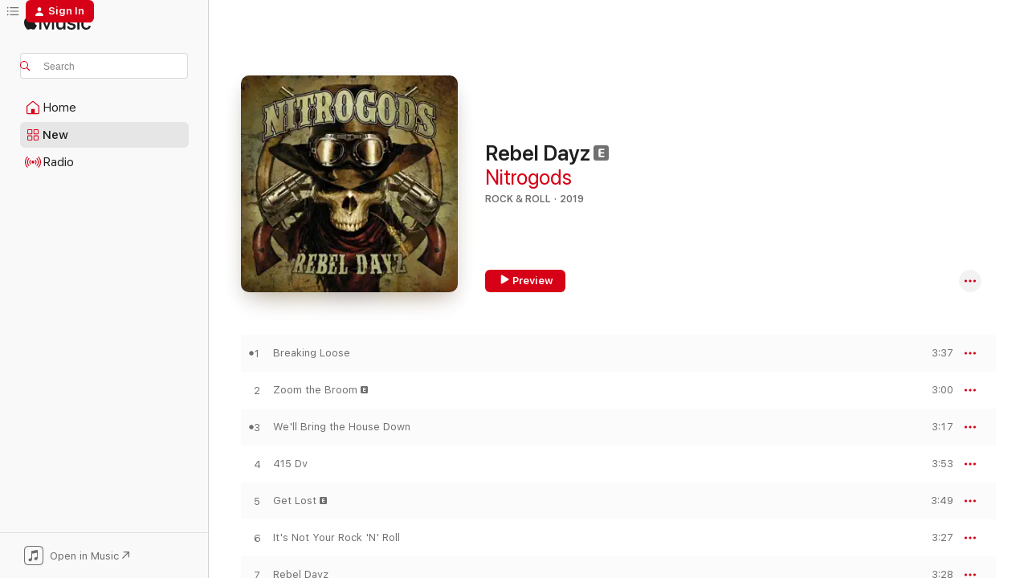

--- FILE ---
content_type: text/html
request_url: https://music.apple.com/us/album/rebel-dayz/1462256886?at=1l3vpUI&ct=LFV_f95c61c7ad8f39b00e50765376912ac7&itsct=catchall_p12&itscg=30440&ls=1&uo=4&app=itunes
body_size: 22301
content:
<!DOCTYPE html>
<html dir="ltr" lang="en-US">
    <head>
        <!-- prettier-ignore -->
        <meta charset="utf-8">
        <!-- prettier-ignore -->
        <meta http-equiv="X-UA-Compatible" content="IE=edge">
        <!-- prettier-ignore -->
        <meta
            name="viewport"
            content="width=device-width,initial-scale=1,interactive-widget=resizes-content"
        >
        <!-- prettier-ignore -->
        <meta name="applicable-device" content="pc,mobile">
        <!-- prettier-ignore -->
        <meta name="referrer" content="strict-origin">
        <!-- prettier-ignore -->
        <link
            rel="apple-touch-icon"
            sizes="180x180"
            href="/assets/favicon/favicon-180.png"
        >
        <!-- prettier-ignore -->
        <link
            rel="icon"
            type="image/png"
            sizes="32x32"
            href="/assets/favicon/favicon-32.png"
        >
        <!-- prettier-ignore -->
        <link
            rel="icon"
            type="image/png"
            sizes="16x16"
            href="/assets/favicon/favicon-16.png"
        >
        <!-- prettier-ignore -->
        <link
            rel="mask-icon"
            href="/assets/favicon/favicon.svg"
            color="#fa233b"
        >
        <!-- prettier-ignore -->
        <link rel="manifest" href="/manifest.json">

        <title>‎Rebel Dayz - Album by Nitrogods - Apple Music</title><!-- HEAD_svelte-1cypuwr_START --><link rel="preconnect" href="//www.apple.com/wss/fonts" crossorigin="anonymous"><link rel="stylesheet" href="//www.apple.com/wss/fonts?families=SF+Pro,v4%7CSF+Pro+Icons,v1&amp;display=swap" type="text/css" referrerpolicy="strict-origin-when-cross-origin"><!-- HEAD_svelte-1cypuwr_END --><!-- HEAD_svelte-eg3hvx_START -->    <meta name="description" content="Listen to Rebel Dayz by Nitrogods on Apple Music. 2019. 14 Songs. Duration: 49 minutes."> <meta name="keywords" content="listen, Rebel Dayz, Nitrogods, music, singles, songs, Rock &amp; Roll, streaming music, apple music"> <link rel="canonical" href="https://music.apple.com/us/album/rebel-dayz/1462256886">   <link rel="alternate" type="application/json+oembed" href="https://music.apple.com/api/oembed?url=https%3A%2F%2Fmusic.apple.com%2Fus%2Falbum%2Frebel-dayz%2F1462256886" title="Rebel Dayz by Nitrogods on Apple Music">  <meta name="al:ios:app_store_id" content="1108187390"> <meta name="al:ios:app_name" content="Apple Music"> <meta name="apple:content_id" content="1462256886"> <meta name="apple:title" content="Rebel Dayz"> <meta name="apple:description" content="Listen to Rebel Dayz by Nitrogods on Apple Music. 2019. 14 Songs. Duration: 49 minutes.">   <meta property="og:title" content="Rebel Dayz by Nitrogods on Apple Music"> <meta property="og:description" content="Album · 2019 · 14 Songs"> <meta property="og:site_name" content="Apple Music - Web Player"> <meta property="og:url" content="https://music.apple.com/us/album/rebel-dayz/1462256886"> <meta property="og:image" content="https://is1-ssl.mzstatic.com/image/thumb/Music123/v4/b1/55/42/b1554279-0914-541d-6cd4-626f41f1967e/cover.jpg/1200x630wp-60.jpg"> <meta property="og:image:secure_url" content="https://is1-ssl.mzstatic.com/image/thumb/Music123/v4/b1/55/42/b1554279-0914-541d-6cd4-626f41f1967e/cover.jpg/1200x630wp-60.jpg"> <meta property="og:image:alt" content="Rebel Dayz by Nitrogods on Apple Music"> <meta property="og:image:width" content="1200"> <meta property="og:image:height" content="630"> <meta property="og:image:type" content="image/jpg"> <meta property="og:type" content="music.album"> <meta property="og:locale" content="en_US">  <meta property="music:song_count" content="14"> <meta property="music:song" content="https://music.apple.com/us/song/breaking-loose/1462256900"> <meta property="music:song:preview_url:secure_url" content="https://music.apple.com/us/song/breaking-loose/1462256900"> <meta property="music:song:disc" content="1"> <meta property="music:song:duration" content="PT3M37S"> <meta property="music:song:track" content="1">  <meta property="music:song" content="https://music.apple.com/us/song/zoom-the-broom/1462256903"> <meta property="music:song:preview_url:secure_url" content="https://music.apple.com/us/song/zoom-the-broom/1462256903"> <meta property="music:song:disc" content="1"> <meta property="music:song:duration" content="PT3M"> <meta property="music:song:track" content="2">  <meta property="music:song" content="https://music.apple.com/us/song/well-bring-the-house-down/1462257177"> <meta property="music:song:preview_url:secure_url" content="https://music.apple.com/us/song/well-bring-the-house-down/1462257177"> <meta property="music:song:disc" content="1"> <meta property="music:song:duration" content="PT3M17S"> <meta property="music:song:track" content="3">  <meta property="music:song" content="https://music.apple.com/us/song/415-dv/1462257178"> <meta property="music:song:preview_url:secure_url" content="https://music.apple.com/us/song/415-dv/1462257178"> <meta property="music:song:disc" content="1"> <meta property="music:song:duration" content="PT3M53S"> <meta property="music:song:track" content="4">  <meta property="music:song" content="https://music.apple.com/us/song/get-lost/1462257179"> <meta property="music:song:preview_url:secure_url" content="https://music.apple.com/us/song/get-lost/1462257179"> <meta property="music:song:disc" content="1"> <meta property="music:song:duration" content="PT3M49S"> <meta property="music:song:track" content="5">  <meta property="music:song" content="https://music.apple.com/us/song/its-not-your-rock-n-roll/1462257180"> <meta property="music:song:preview_url:secure_url" content="https://music.apple.com/us/song/its-not-your-rock-n-roll/1462257180"> <meta property="music:song:disc" content="1"> <meta property="music:song:duration" content="PT3M27S"> <meta property="music:song:track" content="6">  <meta property="music:song" content="https://music.apple.com/us/song/rebel-dayz/1462257181"> <meta property="music:song:preview_url:secure_url" content="https://music.apple.com/us/song/rebel-dayz/1462257181"> <meta property="music:song:disc" content="1"> <meta property="music:song:duration" content="PT3M28S"> <meta property="music:song:track" content="7">  <meta property="music:song" content="https://music.apple.com/us/song/blind-as-a-stone/1462257184"> <meta property="music:song:preview_url:secure_url" content="https://music.apple.com/us/song/blind-as-a-stone/1462257184"> <meta property="music:song:disc" content="1"> <meta property="music:song:duration" content="PT4M48S"> <meta property="music:song:track" content="8">  <meta property="music:song" content="https://music.apple.com/us/song/roadwork-ahead/1462257185"> <meta property="music:song:preview_url:secure_url" content="https://music.apple.com/us/song/roadwork-ahead/1462257185"> <meta property="music:song:disc" content="1"> <meta property="music:song:duration" content="PT3M32S"> <meta property="music:song:track" content="9">  <meta property="music:song" content="https://music.apple.com/us/song/murders-a-ritual/1462257188"> <meta property="music:song:preview_url:secure_url" content="https://music.apple.com/us/song/murders-a-ritual/1462257188"> <meta property="music:song:disc" content="1"> <meta property="music:song:duration" content="PT3M4S"> <meta property="music:song:track" content="10">  <meta property="music:song" content="https://music.apple.com/us/song/walk-the-track/1462257189"> <meta property="music:song:preview_url:secure_url" content="https://music.apple.com/us/song/walk-the-track/1462257189"> <meta property="music:song:disc" content="1"> <meta property="music:song:duration" content="PT3M20S"> <meta property="music:song:track" content="11">  <meta property="music:song" content="https://music.apple.com/us/song/the-haze-an-endless-drift-through-the-void/1462257190"> <meta property="music:song:preview_url:secure_url" content="https://music.apple.com/us/song/the-haze-an-endless-drift-through-the-void/1462257190"> <meta property="music:song:disc" content="1"> <meta property="music:song:duration" content="PT3M45S"> <meta property="music:song:track" content="12">  <meta property="music:song" content="https://music.apple.com/us/song/go-fast/1462257191"> <meta property="music:song:preview_url:secure_url" content="https://music.apple.com/us/song/go-fast/1462257191"> <meta property="music:song:disc" content="1"> <meta property="music:song:duration" content="PT3M23S"> <meta property="music:song:track" content="13">  <meta property="music:song" content="https://music.apple.com/us/song/dont-call-my-name/1462257192"> <meta property="music:song:preview_url:secure_url" content="https://music.apple.com/us/song/dont-call-my-name/1462257192"> <meta property="music:song:disc" content="1"> <meta property="music:song:duration" content="PT3M27S"> <meta property="music:song:track" content="14">   <meta property="music:musician" content="https://music.apple.com/us/artist/nitrogods/497498486"> <meta property="music:release_date" content="2019-06-21T00:00:00.000Z">   <meta name="twitter:title" content="Rebel Dayz by Nitrogods on Apple Music"> <meta name="twitter:description" content="Album · 2019 · 14 Songs"> <meta name="twitter:site" content="@AppleMusic"> <meta name="twitter:image" content="https://is1-ssl.mzstatic.com/image/thumb/Music123/v4/b1/55/42/b1554279-0914-541d-6cd4-626f41f1967e/cover.jpg/600x600bf-60.jpg"> <meta name="twitter:image:alt" content="Rebel Dayz by Nitrogods on Apple Music"> <meta name="twitter:card" content="summary">       <!-- HTML_TAG_START -->
                <script id=schema:music-album type="application/ld+json">
                    {"@context":"http://schema.org","@type":"MusicAlbum","name":"Rebel Dayz","description":"Listen to Rebel Dayz by Nitrogods on Apple Music. 2019. 14 Songs. Duration: 49 minutes.","citation":[{"@type":"MusicAlbum","image":"https://is1-ssl.mzstatic.com/image/thumb/Music123/v4/a5/38/d4/a538d49b-19a3-9f5a-e105-8ab290ff912f/197187751327.jpg/1200x630bb.jpg","url":"https://music.apple.com/us/album/drinking-from-the-skulls-of-our-enemies/1663250536","name":"Drinking from the Skulls of Our Enemies"},{"@type":"MusicAlbum","image":"https://is1-ssl.mzstatic.com/image/thumb/Music5/v4/35/e4/50/35e4506c-aebb-573a-cc1a-59e12eede188/cover.jpg/1200x630bb.jpg","url":"https://music.apple.com/us/album/foxtail-testimonial/984484893","name":"Foxtail Testimonial"},{"@type":"MusicAlbum","image":"https://is1-ssl.mzstatic.com/image/thumb/Music71/v4/5e/82/bc/5e82bc68-bce9-0c23-7761-9b0412368e6e/cover.jpg/1200x630bb.jpg","url":"https://music.apple.com/us/album/tailor-made/1161763043","name":"Tailor Made"},{"@type":"MusicAlbum","image":"https://is1-ssl.mzstatic.com/image/thumb/Music/a0/ce/80/mzi.sdldrgiu.tif/1200x630bb.jpg","url":"https://music.apple.com/us/album/peace-breaker/260677290","name":"Peace Breaker"},{"@type":"MusicAlbum","image":"https://is1-ssl.mzstatic.com/image/thumb/Music118/v4/33/68/d1/3368d1f0-a822-faad-99b9-11a56a028bc0/859725389583_cover.jpg/1200x630bb.jpg","url":"https://music.apple.com/us/album/kamikaze/1349512552","name":"Kamikaze"},{"@type":"MusicAlbum","image":"https://is1-ssl.mzstatic.com/image/thumb/Music/v4/75/04/a8/7504a8b3-c65f-2df2-bcb2-295c3db6674d/887396402669.jpg/1200x630bb.jpg","url":"https://music.apple.com/us/album/bombs-away/571160848","name":"Bombs Away"},{"@type":"MusicAlbum","image":"https://is1-ssl.mzstatic.com/image/thumb/Music128/v4/7f/e2/90/7fe290ad-e9c3-c3f2-e601-0f8366770a63/4001617073520.jpg/1200x630bb.jpg","url":"https://music.apple.com/us/album/sweet-baby-octane/1348939285","name":"Sweet Baby Octane"},{"@type":"MusicAlbum","image":"https://is1-ssl.mzstatic.com/image/thumb/Music111/v4/0d/c6/56/0dc656a8-ddcc-8463-4bbc-ade37d6fc9d1/cover.jpg/1200x630bb.jpg","url":"https://music.apple.com/us/album/calling-the-devil/1183508866","name":"Calling the Devil"},{"@type":"MusicAlbum","image":"https://is1-ssl.mzstatic.com/image/thumb/Music123/v4/dc/62/83/dc6283c4-3b60-68eb-8fb8-17cea4a4475d/8716059003948.jpg/1200x630bb.jpg","url":"https://music.apple.com/us/album/peter-pan-speedrock-vs-death-alley-ep/1496520818","name":"Peter Pan Speedrock vs. Death Alley - EP"},{"@type":"MusicAlbum","image":"https://is1-ssl.mzstatic.com/image/thumb/Music123/v4/66/eb/5d/66eb5d0a-6e52-dfae-a231-7a2801d80503/cover.jpg/1200x630bb.jpg","url":"https://music.apple.com/us/album/one-last-ride/1458865116","name":"One Last Ride"}],"tracks":[{"@type":"MusicRecording","name":"Breaking Loose","duration":"PT3M37S","url":"https://music.apple.com/us/song/breaking-loose/1462256900","offers":{"@type":"Offer","category":"free","price":0},"audio":{"@type":"AudioObject","potentialAction":{"@type":"ListenAction","expectsAcceptanceOf":{"@type":"Offer","category":"free"},"target":{"@type":"EntryPoint","actionPlatform":"https://music.apple.com/us/song/breaking-loose/1462256900"}},"name":"Breaking Loose","contentUrl":"https://audio-ssl.itunes.apple.com/itunes-assets/AudioPreview125/v4/30/e9/86/30e98680-7f05-8b1c-f982-a15266e20f35/mzaf_6938159162844039350.plus.aac.ep.m4a","duration":"PT3M37S","uploadDate":"2019-06-21","thumbnailUrl":"https://is1-ssl.mzstatic.com/image/thumb/Music123/v4/b1/55/42/b1554279-0914-541d-6cd4-626f41f1967e/cover.jpg/1200x630bb.jpg"}},{"@type":"MusicRecording","name":"Zoom the Broom","duration":"PT3M","url":"https://music.apple.com/us/song/zoom-the-broom/1462256903","offers":{"@type":"Offer","category":"free","price":0},"audio":{"@type":"AudioObject","potentialAction":{"@type":"ListenAction","expectsAcceptanceOf":{"@type":"Offer","category":"free"},"target":{"@type":"EntryPoint","actionPlatform":"https://music.apple.com/us/song/zoom-the-broom/1462256903"}},"name":"Zoom the Broom","contentUrl":"https://audio-ssl.itunes.apple.com/itunes-assets/AudioPreview113/v4/fa/69/d9/fa69d9c8-e136-d499-d7a6-e9714b198d15/mzaf_2225990538522344283.plus.aac.ep.m4a","duration":"PT3M","uploadDate":"2019-06-21","thumbnailUrl":"https://is1-ssl.mzstatic.com/image/thumb/Music123/v4/b1/55/42/b1554279-0914-541d-6cd4-626f41f1967e/cover.jpg/1200x630bb.jpg"}},{"@type":"MusicRecording","name":"We'll Bring the House Down","duration":"PT3M17S","url":"https://music.apple.com/us/song/well-bring-the-house-down/1462257177","offers":{"@type":"Offer","category":"free","price":0},"audio":{"@type":"AudioObject","potentialAction":{"@type":"ListenAction","expectsAcceptanceOf":{"@type":"Offer","category":"free"},"target":{"@type":"EntryPoint","actionPlatform":"https://music.apple.com/us/song/well-bring-the-house-down/1462257177"}},"name":"We'll Bring the House Down","contentUrl":"https://audio-ssl.itunes.apple.com/itunes-assets/AudioPreview113/v4/cf/af/9a/cfaf9a74-741e-a3c3-1561-06ab2affabe0/mzaf_4685269593797602006.plus.aac.ep.m4a","duration":"PT3M17S","uploadDate":"2019-06-21","thumbnailUrl":"https://is1-ssl.mzstatic.com/image/thumb/Music123/v4/b1/55/42/b1554279-0914-541d-6cd4-626f41f1967e/cover.jpg/1200x630bb.jpg"}},{"@type":"MusicRecording","name":"415 Dv","duration":"PT3M53S","url":"https://music.apple.com/us/song/415-dv/1462257178","offers":{"@type":"Offer","category":"free","price":0},"audio":{"@type":"AudioObject","potentialAction":{"@type":"ListenAction","expectsAcceptanceOf":{"@type":"Offer","category":"free"},"target":{"@type":"EntryPoint","actionPlatform":"https://music.apple.com/us/song/415-dv/1462257178"}},"name":"415 Dv","contentUrl":"https://audio-ssl.itunes.apple.com/itunes-assets/AudioPreview123/v4/6e/75/49/6e7549b4-9a58-2b12-987c-e4e6ab54bc25/mzaf_1046736527107357619.plus.aac.ep.m4a","duration":"PT3M53S","uploadDate":"2019-06-21","thumbnailUrl":"https://is1-ssl.mzstatic.com/image/thumb/Music123/v4/b1/55/42/b1554279-0914-541d-6cd4-626f41f1967e/cover.jpg/1200x630bb.jpg"}},{"@type":"MusicRecording","name":"Get Lost","duration":"PT3M49S","url":"https://music.apple.com/us/song/get-lost/1462257179","offers":{"@type":"Offer","category":"free","price":0},"audio":{"@type":"AudioObject","potentialAction":{"@type":"ListenAction","expectsAcceptanceOf":{"@type":"Offer","category":"free"},"target":{"@type":"EntryPoint","actionPlatform":"https://music.apple.com/us/song/get-lost/1462257179"}},"name":"Get Lost","contentUrl":"https://audio-ssl.itunes.apple.com/itunes-assets/AudioPreview123/v4/0f/1d/ce/0f1dceb6-87da-66f8-5463-624c5649a299/mzaf_3972133268973879896.plus.aac.ep.m4a","duration":"PT3M49S","uploadDate":"2019-06-21","thumbnailUrl":"https://is1-ssl.mzstatic.com/image/thumb/Music123/v4/b1/55/42/b1554279-0914-541d-6cd4-626f41f1967e/cover.jpg/1200x630bb.jpg"}},{"@type":"MusicRecording","name":"It's Not Your Rock 'N' Roll","duration":"PT3M27S","url":"https://music.apple.com/us/song/its-not-your-rock-n-roll/1462257180","offers":{"@type":"Offer","category":"free","price":0},"audio":{"@type":"AudioObject","potentialAction":{"@type":"ListenAction","expectsAcceptanceOf":{"@type":"Offer","category":"free"},"target":{"@type":"EntryPoint","actionPlatform":"https://music.apple.com/us/song/its-not-your-rock-n-roll/1462257180"}},"name":"It's Not Your Rock 'N' Roll","contentUrl":"https://audio-ssl.itunes.apple.com/itunes-assets/AudioPreview113/v4/59/4a/af/594aaf46-8a2e-1791-60b3-f235019b3ff9/mzaf_6530658736689325397.plus.aac.ep.m4a","duration":"PT3M27S","uploadDate":"2019-06-21","thumbnailUrl":"https://is1-ssl.mzstatic.com/image/thumb/Music123/v4/b1/55/42/b1554279-0914-541d-6cd4-626f41f1967e/cover.jpg/1200x630bb.jpg"}},{"@type":"MusicRecording","name":"Rebel Dayz","duration":"PT3M28S","url":"https://music.apple.com/us/song/rebel-dayz/1462257181","offers":{"@type":"Offer","category":"free","price":0},"audio":{"@type":"AudioObject","potentialAction":{"@type":"ListenAction","expectsAcceptanceOf":{"@type":"Offer","category":"free"},"target":{"@type":"EntryPoint","actionPlatform":"https://music.apple.com/us/song/rebel-dayz/1462257181"}},"name":"Rebel Dayz","contentUrl":"https://audio-ssl.itunes.apple.com/itunes-assets/AudioPreview113/v4/00/bc/b5/00bcb550-e4ea-7240-2789-e801e6070cdd/mzaf_1677076726232239218.plus.aac.ep.m4a","duration":"PT3M28S","uploadDate":"2019-06-21","thumbnailUrl":"https://is1-ssl.mzstatic.com/image/thumb/Music123/v4/b1/55/42/b1554279-0914-541d-6cd4-626f41f1967e/cover.jpg/1200x630bb.jpg"}},{"@type":"MusicRecording","name":"Blind as a Stone","duration":"PT4M48S","url":"https://music.apple.com/us/song/blind-as-a-stone/1462257184","offers":{"@type":"Offer","category":"free","price":0},"audio":{"@type":"AudioObject","potentialAction":{"@type":"ListenAction","expectsAcceptanceOf":{"@type":"Offer","category":"free"},"target":{"@type":"EntryPoint","actionPlatform":"https://music.apple.com/us/song/blind-as-a-stone/1462257184"}},"name":"Blind as a Stone","contentUrl":"https://audio-ssl.itunes.apple.com/itunes-assets/AudioPreview123/v4/ef/56/f9/ef56f95a-1242-b28f-9133-2891f812aefc/mzaf_7105867456473352071.plus.aac.ep.m4a","duration":"PT4M48S","uploadDate":"2019-06-21","thumbnailUrl":"https://is1-ssl.mzstatic.com/image/thumb/Music123/v4/b1/55/42/b1554279-0914-541d-6cd4-626f41f1967e/cover.jpg/1200x630bb.jpg"}},{"@type":"MusicRecording","name":"Roadwork Ahead","duration":"PT3M32S","url":"https://music.apple.com/us/song/roadwork-ahead/1462257185","offers":{"@type":"Offer","category":"free","price":0},"audio":{"@type":"AudioObject","potentialAction":{"@type":"ListenAction","expectsAcceptanceOf":{"@type":"Offer","category":"free"},"target":{"@type":"EntryPoint","actionPlatform":"https://music.apple.com/us/song/roadwork-ahead/1462257185"}},"name":"Roadwork Ahead","contentUrl":"https://audio-ssl.itunes.apple.com/itunes-assets/AudioPreview113/v4/bd/9f/71/bd9f71d2-31f3-c0d9-23df-529075278fcf/mzaf_5970185581765441282.plus.aac.ep.m4a","duration":"PT3M32S","uploadDate":"2019-06-21","thumbnailUrl":"https://is1-ssl.mzstatic.com/image/thumb/Music123/v4/b1/55/42/b1554279-0914-541d-6cd4-626f41f1967e/cover.jpg/1200x630bb.jpg"}},{"@type":"MusicRecording","name":"Murder's a Ritual","duration":"PT3M4S","url":"https://music.apple.com/us/song/murders-a-ritual/1462257188","offers":{"@type":"Offer","category":"free","price":0},"audio":{"@type":"AudioObject","potentialAction":{"@type":"ListenAction","expectsAcceptanceOf":{"@type":"Offer","category":"free"},"target":{"@type":"EntryPoint","actionPlatform":"https://music.apple.com/us/song/murders-a-ritual/1462257188"}},"name":"Murder's a Ritual","contentUrl":"https://audio-ssl.itunes.apple.com/itunes-assets/AudioPreview113/v4/21/3d/7a/213d7a2e-ca06-51f7-19ef-1e3b9c40434e/mzaf_1908325997654133121.plus.aac.ep.m4a","duration":"PT3M4S","uploadDate":"2019-06-21","thumbnailUrl":"https://is1-ssl.mzstatic.com/image/thumb/Music123/v4/b1/55/42/b1554279-0914-541d-6cd4-626f41f1967e/cover.jpg/1200x630bb.jpg"}},{"@type":"MusicRecording","name":"Walk the Track","duration":"PT3M20S","url":"https://music.apple.com/us/song/walk-the-track/1462257189","offers":{"@type":"Offer","category":"free","price":0},"audio":{"@type":"AudioObject","potentialAction":{"@type":"ListenAction","expectsAcceptanceOf":{"@type":"Offer","category":"free"},"target":{"@type":"EntryPoint","actionPlatform":"https://music.apple.com/us/song/walk-the-track/1462257189"}},"name":"Walk the Track","contentUrl":"https://audio-ssl.itunes.apple.com/itunes-assets/AudioPreview123/v4/78/c9/4a/78c94ae5-efb0-a0c1-76eb-c049962086c4/mzaf_2595428205095165166.plus.aac.ep.m4a","duration":"PT3M20S","uploadDate":"2019-06-21","thumbnailUrl":"https://is1-ssl.mzstatic.com/image/thumb/Music123/v4/b1/55/42/b1554279-0914-541d-6cd4-626f41f1967e/cover.jpg/1200x630bb.jpg"}},{"@type":"MusicRecording","name":"The Haze (An Endless Drift Through the Void)","duration":"PT3M45S","url":"https://music.apple.com/us/song/the-haze-an-endless-drift-through-the-void/1462257190","offers":{"@type":"Offer","category":"free","price":0},"audio":{"@type":"AudioObject","potentialAction":{"@type":"ListenAction","expectsAcceptanceOf":{"@type":"Offer","category":"free"},"target":{"@type":"EntryPoint","actionPlatform":"https://music.apple.com/us/song/the-haze-an-endless-drift-through-the-void/1462257190"}},"name":"The Haze (An Endless Drift Through the Void)","contentUrl":"https://audio-ssl.itunes.apple.com/itunes-assets/AudioPreview123/v4/6d/d8/65/6dd865f1-3274-3c6c-e3cd-62532e640f83/mzaf_1431906884207137216.plus.aac.ep.m4a","duration":"PT3M45S","uploadDate":"2019-06-21","thumbnailUrl":"https://is1-ssl.mzstatic.com/image/thumb/Music123/v4/b1/55/42/b1554279-0914-541d-6cd4-626f41f1967e/cover.jpg/1200x630bb.jpg"}},{"@type":"MusicRecording","name":"Go Fast","duration":"PT3M23S","url":"https://music.apple.com/us/song/go-fast/1462257191","offers":{"@type":"Offer","category":"free","price":0},"audio":{"@type":"AudioObject","potentialAction":{"@type":"ListenAction","expectsAcceptanceOf":{"@type":"Offer","category":"free"},"target":{"@type":"EntryPoint","actionPlatform":"https://music.apple.com/us/song/go-fast/1462257191"}},"name":"Go Fast","contentUrl":"https://audio-ssl.itunes.apple.com/itunes-assets/AudioPreview113/v4/1b/e6/c8/1be6c8bb-3cc4-c9dd-867b-1ab878a674f1/mzaf_9038807963939518813.plus.aac.ep.m4a","duration":"PT3M23S","uploadDate":"2019-06-21","thumbnailUrl":"https://is1-ssl.mzstatic.com/image/thumb/Music123/v4/b1/55/42/b1554279-0914-541d-6cd4-626f41f1967e/cover.jpg/1200x630bb.jpg"}},{"@type":"MusicRecording","name":"Don't Call My Name","duration":"PT3M27S","url":"https://music.apple.com/us/song/dont-call-my-name/1462257192","offers":{"@type":"Offer","category":"free","price":0},"audio":{"@type":"AudioObject","potentialAction":{"@type":"ListenAction","expectsAcceptanceOf":{"@type":"Offer","category":"free"},"target":{"@type":"EntryPoint","actionPlatform":"https://music.apple.com/us/song/dont-call-my-name/1462257192"}},"name":"Don't Call My Name","contentUrl":"https://audio-ssl.itunes.apple.com/itunes-assets/AudioPreview123/v4/8c/82/e3/8c82e3ab-92a3-7ca8-8da5-2d5e99aeea18/mzaf_4585541345965168935.plus.aac.ep.m4a","duration":"PT3M27S","uploadDate":"2019-06-21","thumbnailUrl":"https://is1-ssl.mzstatic.com/image/thumb/Music123/v4/b1/55/42/b1554279-0914-541d-6cd4-626f41f1967e/cover.jpg/1200x630bb.jpg"}}],"workExample":[{"@type":"MusicAlbum","image":"https://is1-ssl.mzstatic.com/image/thumb/Music114/v4/02/f8/f3/02f8f38e-2c22-ac9b-c6d8-99f4980290cb/cover.jpg/1200x630bb.jpg","url":"https://music.apple.com/us/album/roadkill-bbq/1543664561","name":"Roadkill BBQ"},{"@type":"MusicAlbum","image":"https://is1-ssl.mzstatic.com/image/thumb/Music126/v4/92/df/08/92df0879-4c7b-be76-a5fe-17d0b8ee720e/4001617063408.jpg/1200x630bb.jpg","url":"https://music.apple.com/us/album/nitrogods/1675510560","name":"Nitrogods"},{"@type":"MusicAlbum","image":"https://is1-ssl.mzstatic.com/image/thumb/Music211/v4/01/e3/25/01e325cf-9a88-bcf5-61f8-c69e080be211/cover.jpg/1200x630bb.jpg","url":"https://music.apple.com/us/album/valley-of-the-gods/1764558864","name":"Valley Of The Gods"},{"@type":"MusicAlbum","image":"https://is1-ssl.mzstatic.com/image/thumb/Music114/v4/f1/d2/23/f1d223dd-2f66-501d-3ee7-3de12488fea8/cover.jpg/1200x630bb.jpg","url":"https://music.apple.com/us/album/rats-rumours/1543664187","name":"Rats & Rumours"},{"@type":"MusicAlbum","image":"https://is1-ssl.mzstatic.com/image/thumb/Music112/v4/ec/38/01/ec38017e-535a-7036-fd31-a787ea642b6a/cover.jpg/1200x630bb.jpg","url":"https://music.apple.com/us/album/ten-years-of-crap-live/1619321243","name":"Ten Years Of Crap - Live"},{"@type":"MusicAlbum","image":"https://is1-ssl.mzstatic.com/image/thumb/Music124/v4/4a/6a/53/4a6a53ff-f04d-ebea-5f9f-7dd003536da3/cover.jpg/1200x630bb.jpg","url":"https://music.apple.com/us/album/mayhem-single/1543664271","name":"Mayhem - Single"},{"@type":"MusicRecording","name":"Breaking Loose","duration":"PT3M37S","url":"https://music.apple.com/us/song/breaking-loose/1462256900","offers":{"@type":"Offer","category":"free","price":0},"audio":{"@type":"AudioObject","potentialAction":{"@type":"ListenAction","expectsAcceptanceOf":{"@type":"Offer","category":"free"},"target":{"@type":"EntryPoint","actionPlatform":"https://music.apple.com/us/song/breaking-loose/1462256900"}},"name":"Breaking Loose","contentUrl":"https://audio-ssl.itunes.apple.com/itunes-assets/AudioPreview125/v4/30/e9/86/30e98680-7f05-8b1c-f982-a15266e20f35/mzaf_6938159162844039350.plus.aac.ep.m4a","duration":"PT3M37S","uploadDate":"2019-06-21","thumbnailUrl":"https://is1-ssl.mzstatic.com/image/thumb/Music123/v4/b1/55/42/b1554279-0914-541d-6cd4-626f41f1967e/cover.jpg/1200x630bb.jpg"}},{"@type":"MusicRecording","name":"Zoom the Broom","duration":"PT3M","url":"https://music.apple.com/us/song/zoom-the-broom/1462256903","offers":{"@type":"Offer","category":"free","price":0},"audio":{"@type":"AudioObject","potentialAction":{"@type":"ListenAction","expectsAcceptanceOf":{"@type":"Offer","category":"free"},"target":{"@type":"EntryPoint","actionPlatform":"https://music.apple.com/us/song/zoom-the-broom/1462256903"}},"name":"Zoom the Broom","contentUrl":"https://audio-ssl.itunes.apple.com/itunes-assets/AudioPreview113/v4/fa/69/d9/fa69d9c8-e136-d499-d7a6-e9714b198d15/mzaf_2225990538522344283.plus.aac.ep.m4a","duration":"PT3M","uploadDate":"2019-06-21","thumbnailUrl":"https://is1-ssl.mzstatic.com/image/thumb/Music123/v4/b1/55/42/b1554279-0914-541d-6cd4-626f41f1967e/cover.jpg/1200x630bb.jpg"}},{"@type":"MusicRecording","name":"We'll Bring the House Down","duration":"PT3M17S","url":"https://music.apple.com/us/song/well-bring-the-house-down/1462257177","offers":{"@type":"Offer","category":"free","price":0},"audio":{"@type":"AudioObject","potentialAction":{"@type":"ListenAction","expectsAcceptanceOf":{"@type":"Offer","category":"free"},"target":{"@type":"EntryPoint","actionPlatform":"https://music.apple.com/us/song/well-bring-the-house-down/1462257177"}},"name":"We'll Bring the House Down","contentUrl":"https://audio-ssl.itunes.apple.com/itunes-assets/AudioPreview113/v4/cf/af/9a/cfaf9a74-741e-a3c3-1561-06ab2affabe0/mzaf_4685269593797602006.plus.aac.ep.m4a","duration":"PT3M17S","uploadDate":"2019-06-21","thumbnailUrl":"https://is1-ssl.mzstatic.com/image/thumb/Music123/v4/b1/55/42/b1554279-0914-541d-6cd4-626f41f1967e/cover.jpg/1200x630bb.jpg"}},{"@type":"MusicRecording","name":"415 Dv","duration":"PT3M53S","url":"https://music.apple.com/us/song/415-dv/1462257178","offers":{"@type":"Offer","category":"free","price":0},"audio":{"@type":"AudioObject","potentialAction":{"@type":"ListenAction","expectsAcceptanceOf":{"@type":"Offer","category":"free"},"target":{"@type":"EntryPoint","actionPlatform":"https://music.apple.com/us/song/415-dv/1462257178"}},"name":"415 Dv","contentUrl":"https://audio-ssl.itunes.apple.com/itunes-assets/AudioPreview123/v4/6e/75/49/6e7549b4-9a58-2b12-987c-e4e6ab54bc25/mzaf_1046736527107357619.plus.aac.ep.m4a","duration":"PT3M53S","uploadDate":"2019-06-21","thumbnailUrl":"https://is1-ssl.mzstatic.com/image/thumb/Music123/v4/b1/55/42/b1554279-0914-541d-6cd4-626f41f1967e/cover.jpg/1200x630bb.jpg"}},{"@type":"MusicRecording","name":"Get Lost","duration":"PT3M49S","url":"https://music.apple.com/us/song/get-lost/1462257179","offers":{"@type":"Offer","category":"free","price":0},"audio":{"@type":"AudioObject","potentialAction":{"@type":"ListenAction","expectsAcceptanceOf":{"@type":"Offer","category":"free"},"target":{"@type":"EntryPoint","actionPlatform":"https://music.apple.com/us/song/get-lost/1462257179"}},"name":"Get Lost","contentUrl":"https://audio-ssl.itunes.apple.com/itunes-assets/AudioPreview123/v4/0f/1d/ce/0f1dceb6-87da-66f8-5463-624c5649a299/mzaf_3972133268973879896.plus.aac.ep.m4a","duration":"PT3M49S","uploadDate":"2019-06-21","thumbnailUrl":"https://is1-ssl.mzstatic.com/image/thumb/Music123/v4/b1/55/42/b1554279-0914-541d-6cd4-626f41f1967e/cover.jpg/1200x630bb.jpg"}},{"@type":"MusicRecording","name":"It's Not Your Rock 'N' Roll","duration":"PT3M27S","url":"https://music.apple.com/us/song/its-not-your-rock-n-roll/1462257180","offers":{"@type":"Offer","category":"free","price":0},"audio":{"@type":"AudioObject","potentialAction":{"@type":"ListenAction","expectsAcceptanceOf":{"@type":"Offer","category":"free"},"target":{"@type":"EntryPoint","actionPlatform":"https://music.apple.com/us/song/its-not-your-rock-n-roll/1462257180"}},"name":"It's Not Your Rock 'N' Roll","contentUrl":"https://audio-ssl.itunes.apple.com/itunes-assets/AudioPreview113/v4/59/4a/af/594aaf46-8a2e-1791-60b3-f235019b3ff9/mzaf_6530658736689325397.plus.aac.ep.m4a","duration":"PT3M27S","uploadDate":"2019-06-21","thumbnailUrl":"https://is1-ssl.mzstatic.com/image/thumb/Music123/v4/b1/55/42/b1554279-0914-541d-6cd4-626f41f1967e/cover.jpg/1200x630bb.jpg"}},{"@type":"MusicRecording","name":"Rebel Dayz","duration":"PT3M28S","url":"https://music.apple.com/us/song/rebel-dayz/1462257181","offers":{"@type":"Offer","category":"free","price":0},"audio":{"@type":"AudioObject","potentialAction":{"@type":"ListenAction","expectsAcceptanceOf":{"@type":"Offer","category":"free"},"target":{"@type":"EntryPoint","actionPlatform":"https://music.apple.com/us/song/rebel-dayz/1462257181"}},"name":"Rebel Dayz","contentUrl":"https://audio-ssl.itunes.apple.com/itunes-assets/AudioPreview113/v4/00/bc/b5/00bcb550-e4ea-7240-2789-e801e6070cdd/mzaf_1677076726232239218.plus.aac.ep.m4a","duration":"PT3M28S","uploadDate":"2019-06-21","thumbnailUrl":"https://is1-ssl.mzstatic.com/image/thumb/Music123/v4/b1/55/42/b1554279-0914-541d-6cd4-626f41f1967e/cover.jpg/1200x630bb.jpg"}},{"@type":"MusicRecording","name":"Blind as a Stone","duration":"PT4M48S","url":"https://music.apple.com/us/song/blind-as-a-stone/1462257184","offers":{"@type":"Offer","category":"free","price":0},"audio":{"@type":"AudioObject","potentialAction":{"@type":"ListenAction","expectsAcceptanceOf":{"@type":"Offer","category":"free"},"target":{"@type":"EntryPoint","actionPlatform":"https://music.apple.com/us/song/blind-as-a-stone/1462257184"}},"name":"Blind as a Stone","contentUrl":"https://audio-ssl.itunes.apple.com/itunes-assets/AudioPreview123/v4/ef/56/f9/ef56f95a-1242-b28f-9133-2891f812aefc/mzaf_7105867456473352071.plus.aac.ep.m4a","duration":"PT4M48S","uploadDate":"2019-06-21","thumbnailUrl":"https://is1-ssl.mzstatic.com/image/thumb/Music123/v4/b1/55/42/b1554279-0914-541d-6cd4-626f41f1967e/cover.jpg/1200x630bb.jpg"}},{"@type":"MusicRecording","name":"Roadwork Ahead","duration":"PT3M32S","url":"https://music.apple.com/us/song/roadwork-ahead/1462257185","offers":{"@type":"Offer","category":"free","price":0},"audio":{"@type":"AudioObject","potentialAction":{"@type":"ListenAction","expectsAcceptanceOf":{"@type":"Offer","category":"free"},"target":{"@type":"EntryPoint","actionPlatform":"https://music.apple.com/us/song/roadwork-ahead/1462257185"}},"name":"Roadwork Ahead","contentUrl":"https://audio-ssl.itunes.apple.com/itunes-assets/AudioPreview113/v4/bd/9f/71/bd9f71d2-31f3-c0d9-23df-529075278fcf/mzaf_5970185581765441282.plus.aac.ep.m4a","duration":"PT3M32S","uploadDate":"2019-06-21","thumbnailUrl":"https://is1-ssl.mzstatic.com/image/thumb/Music123/v4/b1/55/42/b1554279-0914-541d-6cd4-626f41f1967e/cover.jpg/1200x630bb.jpg"}},{"@type":"MusicRecording","name":"Murder's a Ritual","duration":"PT3M4S","url":"https://music.apple.com/us/song/murders-a-ritual/1462257188","offers":{"@type":"Offer","category":"free","price":0},"audio":{"@type":"AudioObject","potentialAction":{"@type":"ListenAction","expectsAcceptanceOf":{"@type":"Offer","category":"free"},"target":{"@type":"EntryPoint","actionPlatform":"https://music.apple.com/us/song/murders-a-ritual/1462257188"}},"name":"Murder's a Ritual","contentUrl":"https://audio-ssl.itunes.apple.com/itunes-assets/AudioPreview113/v4/21/3d/7a/213d7a2e-ca06-51f7-19ef-1e3b9c40434e/mzaf_1908325997654133121.plus.aac.ep.m4a","duration":"PT3M4S","uploadDate":"2019-06-21","thumbnailUrl":"https://is1-ssl.mzstatic.com/image/thumb/Music123/v4/b1/55/42/b1554279-0914-541d-6cd4-626f41f1967e/cover.jpg/1200x630bb.jpg"}},{"@type":"MusicRecording","name":"Walk the Track","duration":"PT3M20S","url":"https://music.apple.com/us/song/walk-the-track/1462257189","offers":{"@type":"Offer","category":"free","price":0},"audio":{"@type":"AudioObject","potentialAction":{"@type":"ListenAction","expectsAcceptanceOf":{"@type":"Offer","category":"free"},"target":{"@type":"EntryPoint","actionPlatform":"https://music.apple.com/us/song/walk-the-track/1462257189"}},"name":"Walk the Track","contentUrl":"https://audio-ssl.itunes.apple.com/itunes-assets/AudioPreview123/v4/78/c9/4a/78c94ae5-efb0-a0c1-76eb-c049962086c4/mzaf_2595428205095165166.plus.aac.ep.m4a","duration":"PT3M20S","uploadDate":"2019-06-21","thumbnailUrl":"https://is1-ssl.mzstatic.com/image/thumb/Music123/v4/b1/55/42/b1554279-0914-541d-6cd4-626f41f1967e/cover.jpg/1200x630bb.jpg"}},{"@type":"MusicRecording","name":"The Haze (An Endless Drift Through the Void)","duration":"PT3M45S","url":"https://music.apple.com/us/song/the-haze-an-endless-drift-through-the-void/1462257190","offers":{"@type":"Offer","category":"free","price":0},"audio":{"@type":"AudioObject","potentialAction":{"@type":"ListenAction","expectsAcceptanceOf":{"@type":"Offer","category":"free"},"target":{"@type":"EntryPoint","actionPlatform":"https://music.apple.com/us/song/the-haze-an-endless-drift-through-the-void/1462257190"}},"name":"The Haze (An Endless Drift Through the Void)","contentUrl":"https://audio-ssl.itunes.apple.com/itunes-assets/AudioPreview123/v4/6d/d8/65/6dd865f1-3274-3c6c-e3cd-62532e640f83/mzaf_1431906884207137216.plus.aac.ep.m4a","duration":"PT3M45S","uploadDate":"2019-06-21","thumbnailUrl":"https://is1-ssl.mzstatic.com/image/thumb/Music123/v4/b1/55/42/b1554279-0914-541d-6cd4-626f41f1967e/cover.jpg/1200x630bb.jpg"}},{"@type":"MusicRecording","name":"Go Fast","duration":"PT3M23S","url":"https://music.apple.com/us/song/go-fast/1462257191","offers":{"@type":"Offer","category":"free","price":0},"audio":{"@type":"AudioObject","potentialAction":{"@type":"ListenAction","expectsAcceptanceOf":{"@type":"Offer","category":"free"},"target":{"@type":"EntryPoint","actionPlatform":"https://music.apple.com/us/song/go-fast/1462257191"}},"name":"Go Fast","contentUrl":"https://audio-ssl.itunes.apple.com/itunes-assets/AudioPreview113/v4/1b/e6/c8/1be6c8bb-3cc4-c9dd-867b-1ab878a674f1/mzaf_9038807963939518813.plus.aac.ep.m4a","duration":"PT3M23S","uploadDate":"2019-06-21","thumbnailUrl":"https://is1-ssl.mzstatic.com/image/thumb/Music123/v4/b1/55/42/b1554279-0914-541d-6cd4-626f41f1967e/cover.jpg/1200x630bb.jpg"}},{"@type":"MusicRecording","name":"Don't Call My Name","duration":"PT3M27S","url":"https://music.apple.com/us/song/dont-call-my-name/1462257192","offers":{"@type":"Offer","category":"free","price":0},"audio":{"@type":"AudioObject","potentialAction":{"@type":"ListenAction","expectsAcceptanceOf":{"@type":"Offer","category":"free"},"target":{"@type":"EntryPoint","actionPlatform":"https://music.apple.com/us/song/dont-call-my-name/1462257192"}},"name":"Don't Call My Name","contentUrl":"https://audio-ssl.itunes.apple.com/itunes-assets/AudioPreview123/v4/8c/82/e3/8c82e3ab-92a3-7ca8-8da5-2d5e99aeea18/mzaf_4585541345965168935.plus.aac.ep.m4a","duration":"PT3M27S","uploadDate":"2019-06-21","thumbnailUrl":"https://is1-ssl.mzstatic.com/image/thumb/Music123/v4/b1/55/42/b1554279-0914-541d-6cd4-626f41f1967e/cover.jpg/1200x630bb.jpg"}}],"url":"https://music.apple.com/us/album/rebel-dayz/1462256886","image":"https://is1-ssl.mzstatic.com/image/thumb/Music123/v4/b1/55/42/b1554279-0914-541d-6cd4-626f41f1967e/cover.jpg/1200x630bb.jpg","potentialAction":{"@type":"ListenAction","expectsAcceptanceOf":{"@type":"Offer","category":"free"},"target":{"@type":"EntryPoint","actionPlatform":"https://music.apple.com/us/album/rebel-dayz/1462256886"}},"genre":["Rock & Roll","Music","Rock"],"datePublished":"2019-06-21","byArtist":[{"@type":"MusicGroup","url":"https://music.apple.com/us/artist/nitrogods/497498486","name":"Nitrogods"}]}
                </script>
                <!-- HTML_TAG_END -->    <!-- HEAD_svelte-eg3hvx_END -->
      <script type="module" crossorigin src="/assets/index~90a29058ba.js"></script>
      <link rel="stylesheet" href="/assets/index~fbf29d0525.css">
      <script type="module">import.meta.url;import("_").catch(()=>1);async function* g(){};window.__vite_is_modern_browser=true;</script>
      <script type="module">!function(){if(window.__vite_is_modern_browser)return;console.warn("vite: loading legacy chunks, syntax error above and the same error below should be ignored");var e=document.getElementById("vite-legacy-polyfill"),n=document.createElement("script");n.src=e.src,n.onload=function(){System.import(document.getElementById('vite-legacy-entry').getAttribute('data-src'))},document.body.appendChild(n)}();</script>
    </head>
    <body>
        
        <script
            async
            src="/includes/js-cdn/musickit/v3/amp/musickit.js"
        ></script>
        <script
            type="module"
            async
            src="/includes/js-cdn/musickit/v3/components/musickit-components/musickit-components.esm.js"
        ></script>
        <script
            nomodule
            async
            src="/includes/js-cdn/musickit/v3/components/musickit-components/musickit-components.js"
        ></script>
        <svg style="display: none" xmlns="http://www.w3.org/2000/svg">
            <symbol id="play-circle-fill" viewBox="0 0 60 60">
                <path
                    class="icon-circle-fill__circle"
                    fill="var(--iconCircleFillBG, transparent)"
                    d="M30 60c16.411 0 30-13.617 30-30C60 13.588 46.382 0 29.971 0 13.588 0 .001 13.588.001 30c0 16.383 13.617 30 30 30Z"
                />
                <path
                    fill="var(--iconFillArrow, var(--keyColor, black))"
                    d="M24.411 41.853c-1.41.853-3.028.177-3.028-1.294V19.47c0-1.44 1.735-2.058 3.028-1.294l17.265 10.235a1.89 1.89 0 0 1 0 3.265L24.411 41.853Z"
                />
            </symbol>
        </svg>
        <div class="body-container">
              <div class="app-container svelte-t3vj1e" data-testid="app-container">   <div class="header svelte-rjjbqs" data-testid="header"><nav data-testid="navigation" class="navigation svelte-13li0vp"><div class="navigation__header svelte-13li0vp"><div data-testid="logo" class="logo svelte-1o7dz8w"> <a aria-label="Apple Music" role="img" href="https://music.apple.com/us/home" class="svelte-1o7dz8w"><svg height="20" viewBox="0 0 83 20" width="83" xmlns="http://www.w3.org/2000/svg" class="logo" aria-hidden="true"><path d="M34.752 19.746V6.243h-.088l-5.433 13.503h-2.074L21.711 6.243h-.087v13.503h-2.548V1.399h3.235l5.833 14.621h.1l5.82-14.62h3.248v18.347h-2.56zm16.649 0h-2.586v-2.263h-.062c-.725 1.602-2.061 2.504-4.072 2.504-2.86 0-4.61-1.894-4.61-4.958V6.37h2.698v8.125c0 2.034.95 3.127 2.81 3.127 1.95 0 3.124-1.373 3.124-3.458V6.37H51.4v13.376zm7.394-13.618c3.06 0 5.046 1.73 5.134 4.196h-2.536c-.15-1.296-1.087-2.11-2.598-2.11-1.462 0-2.436.724-2.436 1.793 0 .839.6 1.41 2.023 1.741l2.136.496c2.686.636 3.71 1.704 3.71 3.636 0 2.442-2.236 4.12-5.333 4.12-3.285 0-5.26-1.64-5.509-4.183h2.673c.25 1.398 1.187 2.085 2.836 2.085 1.623 0 2.623-.687 2.623-1.78 0-.865-.487-1.373-1.924-1.704l-2.136-.508c-2.498-.585-3.735-1.806-3.735-3.75 0-2.391 2.049-4.032 5.072-4.032zM66.1 2.836c0-.878.7-1.577 1.561-1.577.862 0 1.55.7 1.55 1.577 0 .864-.688 1.576-1.55 1.576a1.573 1.573 0 0 1-1.56-1.576zm.212 3.534h2.698v13.376h-2.698zm14.089 4.603c-.275-1.424-1.324-2.556-3.085-2.556-2.086 0-3.46 1.767-3.46 4.64 0 2.938 1.386 4.642 3.485 4.642 1.66 0 2.748-.928 3.06-2.48H83C82.713 18.067 80.477 20 77.317 20c-3.76 0-6.208-2.62-6.208-6.942 0-4.247 2.448-6.93 6.183-6.93 3.385 0 5.446 2.213 5.683 4.845h-2.573zM10.824 3.189c-.698.834-1.805 1.496-2.913 1.398-.145-1.128.41-2.33 1.036-3.065C9.644.662 10.848.05 11.835 0c.121 1.178-.336 2.33-1.01 3.19zm.999 1.619c.624.049 2.425.244 3.578 1.98-.096.074-2.137 1.272-2.113 3.79.024 3.01 2.593 4.012 2.617 4.037-.024.074-.407 1.419-1.344 2.812-.817 1.224-1.657 2.422-3.002 2.447-1.297.024-1.73-.783-3.218-.783-1.489 0-1.97.758-3.194.807-1.297.048-2.28-1.297-3.097-2.52C.368 14.908-.904 10.408.825 7.375c.84-1.516 2.377-2.47 4.034-2.495 1.273-.023 2.45.857 3.218.857.769 0 2.137-1.027 3.746-.93z"></path></svg></a>   </div> <div class="search-input-wrapper svelte-nrtdem" data-testid="search-input"><div data-testid="amp-search-input" aria-controls="search-suggestions" aria-expanded="false" aria-haspopup="listbox" aria-owns="search-suggestions" class="search-input-container svelte-rg26q6" tabindex="-1" role=""><div class="flex-container svelte-rg26q6"><form id="search-input-form" class="svelte-rg26q6"><svg height="16" width="16" viewBox="0 0 16 16" class="search-svg" aria-hidden="true"><path d="M11.87 10.835c.018.015.035.03.051.047l3.864 3.863a.735.735 0 1 1-1.04 1.04l-3.863-3.864a.744.744 0 0 1-.047-.051 6.667 6.667 0 1 1 1.035-1.035zM6.667 12a5.333 5.333 0 1 0 0-10.667 5.333 5.333 0 0 0 0 10.667z"></path></svg> <input aria-autocomplete="list" aria-multiline="false" aria-controls="search-suggestions" placeholder="Search" spellcheck="false" autocomplete="off" autocorrect="off" autocapitalize="off" type="text" inputmode="search" class="search-input__text-field svelte-rg26q6" data-testid="search-input__text-field"></form> </div> <div data-testid="search-scope-bar"></div>   </div> </div></div> <div data-testid="navigation-content" class="navigation__content svelte-13li0vp" id="navigation" aria-hidden="false"><div class="navigation__scrollable-container svelte-13li0vp"><div data-testid="navigation-items-primary" class="navigation-items navigation-items--primary svelte-ng61m8"> <ul class="navigation-items__list svelte-ng61m8">  <li class="navigation-item navigation-item__home svelte-1a5yt87" aria-selected="false" data-testid="navigation-item"> <a href="https://music.apple.com/us/home" class="navigation-item__link svelte-1a5yt87" role="button" data-testid="home" aria-pressed="false"><div class="navigation-item__content svelte-zhx7t9"> <span class="navigation-item__icon svelte-zhx7t9"> <svg width="24" height="24" viewBox="0 0 24 24" xmlns="http://www.w3.org/2000/svg" aria-hidden="true"><path d="M5.93 20.16a1.94 1.94 0 0 1-1.43-.502c-.334-.335-.502-.794-.502-1.393v-7.142c0-.362.062-.688.177-.953.123-.264.326-.529.6-.75l6.145-5.157c.176-.141.344-.247.52-.318.176-.07.362-.105.564-.105.194 0 .388.035.565.105.176.07.352.177.52.318l6.146 5.158c.273.23.467.476.59.75.124.264.177.59.177.96v7.134c0 .59-.159 1.058-.503 1.393-.335.335-.811.503-1.428.503H5.929Zm12.14-1.172c.221 0 .406-.07.547-.212a.688.688 0 0 0 .22-.511v-7.142c0-.177-.026-.344-.087-.459a.97.97 0 0 0-.265-.353l-6.154-5.149a.756.756 0 0 0-.177-.115.37.37 0 0 0-.15-.035.37.37 0 0 0-.158.035l-.177.115-6.145 5.15a.982.982 0 0 0-.274.352 1.13 1.13 0 0 0-.088.468v7.133c0 .203.08.379.23.511a.744.744 0 0 0 .546.212h12.133Zm-8.323-4.7c0-.176.062-.326.177-.432a.6.6 0 0 1 .423-.159h3.315c.176 0 .326.053.432.16s.159.255.159.431v4.973H9.756v-4.973Z"></path></svg> </span> <span class="navigation-item__label svelte-zhx7t9"> Home </span> </div></a>  </li>  <li class="navigation-item navigation-item__new svelte-1a5yt87" aria-selected="false" data-testid="navigation-item"> <a href="https://music.apple.com/us/new" class="navigation-item__link svelte-1a5yt87" role="button" data-testid="new" aria-pressed="false"><div class="navigation-item__content svelte-zhx7t9"> <span class="navigation-item__icon svelte-zhx7t9"> <svg height="24" viewBox="0 0 24 24" width="24" aria-hidden="true"><path d="M9.92 11.354c.966 0 1.453-.487 1.453-1.49v-3.4c0-1.004-.487-1.483-1.453-1.483H6.452C5.487 4.981 5 5.46 5 6.464v3.4c0 1.003.487 1.49 1.452 1.49zm7.628 0c.965 0 1.452-.487 1.452-1.49v-3.4c0-1.004-.487-1.483-1.452-1.483h-3.46c-.974 0-1.46.479-1.46 1.483v3.4c0 1.003.486 1.49 1.46 1.49zm-7.65-1.073h-3.43c-.266 0-.396-.137-.396-.418v-3.4c0-.273.13-.41.396-.41h3.43c.265 0 .402.137.402.41v3.4c0 .281-.137.418-.403.418zm7.634 0h-3.43c-.273 0-.402-.137-.402-.418v-3.4c0-.273.129-.41.403-.41h3.43c.265 0 .395.137.395.41v3.4c0 .281-.13.418-.396.418zm-7.612 8.7c.966 0 1.453-.48 1.453-1.483v-3.407c0-.996-.487-1.483-1.453-1.483H6.452c-.965 0-1.452.487-1.452 1.483v3.407c0 1.004.487 1.483 1.452 1.483zm7.628 0c.965 0 1.452-.48 1.452-1.483v-3.407c0-.996-.487-1.483-1.452-1.483h-3.46c-.974 0-1.46.487-1.46 1.483v3.407c0 1.004.486 1.483 1.46 1.483zm-7.65-1.072h-3.43c-.266 0-.396-.137-.396-.41v-3.4c0-.282.13-.418.396-.418h3.43c.265 0 .402.136.402.418v3.4c0 .273-.137.41-.403.41zm7.634 0h-3.43c-.273 0-.402-.137-.402-.41v-3.4c0-.282.129-.418.403-.418h3.43c.265 0 .395.136.395.418v3.4c0 .273-.13.41-.396.41z" fill-opacity=".95"></path></svg> </span> <span class="navigation-item__label svelte-zhx7t9"> New </span> </div></a>  </li>  <li class="navigation-item navigation-item__radio svelte-1a5yt87" aria-selected="false" data-testid="navigation-item"> <a href="https://music.apple.com/us/radio" class="navigation-item__link svelte-1a5yt87" role="button" data-testid="radio" aria-pressed="false"><div class="navigation-item__content svelte-zhx7t9"> <span class="navigation-item__icon svelte-zhx7t9"> <svg width="24" height="24" viewBox="0 0 24 24" xmlns="http://www.w3.org/2000/svg" aria-hidden="true"><path d="M19.359 18.57C21.033 16.818 22 14.461 22 11.89s-.967-4.93-2.641-6.68c-.276-.292-.653-.26-.868-.023-.222.246-.176.591.085.868 1.466 1.535 2.272 3.593 2.272 5.835 0 2.241-.806 4.3-2.272 5.835-.261.268-.307.621-.085.86.215.245.592.276.868-.016zm-13.85.014c.222-.238.176-.59-.085-.86-1.474-1.535-2.272-3.593-2.272-5.834 0-2.242.798-4.3 2.272-5.835.261-.277.307-.622.085-.868-.215-.238-.592-.269-.868.023C2.967 6.96 2 9.318 2 11.89s.967 4.929 2.641 6.68c.276.29.653.26.868.014zm1.957-1.873c.223-.253.162-.583-.1-.867-.951-1.068-1.473-2.45-1.473-3.954 0-1.505.522-2.887 1.474-3.954.26-.284.322-.614.1-.876-.23-.26-.622-.26-.891.039-1.175 1.274-1.827 2.963-1.827 4.79 0 1.82.652 3.517 1.827 4.784.269.3.66.307.89.038zm9.958-.038c1.175-1.267 1.827-2.964 1.827-4.783 0-1.828-.652-3.517-1.827-4.791-.269-.3-.66-.3-.89-.039-.23.262-.162.592.092.876.96 1.067 1.481 2.449 1.481 3.954 0 1.504-.522 2.886-1.481 3.954-.254.284-.323.614-.092.867.23.269.621.261.89-.038zm-8.061-1.966c.23-.26.13-.568-.092-.883-.415-.522-.63-1.197-.63-1.934 0-.737.215-1.413.63-1.943.222-.307.322-.614.092-.875s-.653-.261-.906.054a4.385 4.385 0 0 0-.968 2.764 4.38 4.38 0 0 0 .968 2.756c.253.322.675.322.906.061zm6.18-.061a4.38 4.38 0 0 0 .968-2.756 4.385 4.385 0 0 0-.968-2.764c-.253-.315-.675-.315-.906-.054-.23.261-.138.568.092.875.415.53.63 1.206.63 1.943 0 .737-.215 1.412-.63 1.934-.23.315-.322.622-.092.883s.653.261.906-.061zm-3.547-.967c.96 0 1.789-.814 1.789-1.797s-.83-1.789-1.789-1.789c-.96 0-1.781.806-1.781 1.789 0 .983.821 1.797 1.781 1.797z"></path></svg> </span> <span class="navigation-item__label svelte-zhx7t9"> Radio </span> </div></a>  </li>  <li class="navigation-item navigation-item__search svelte-1a5yt87" aria-selected="false" data-testid="navigation-item"> <a href="https://music.apple.com/us/search" class="navigation-item__link svelte-1a5yt87" role="button" data-testid="search" aria-pressed="false"><div class="navigation-item__content svelte-zhx7t9"> <span class="navigation-item__icon svelte-zhx7t9"> <svg height="24" viewBox="0 0 24 24" width="24" aria-hidden="true"><path d="M17.979 18.553c.476 0 .813-.366.813-.835a.807.807 0 0 0-.235-.586l-3.45-3.457a5.61 5.61 0 0 0 1.158-3.413c0-3.098-2.535-5.633-5.633-5.633C7.542 4.63 5 7.156 5 10.262c0 3.098 2.534 5.632 5.632 5.632a5.614 5.614 0 0 0 3.274-1.055l3.472 3.472a.835.835 0 0 0 .6.242zm-7.347-3.875c-2.417 0-4.416-2-4.416-4.416 0-2.417 2-4.417 4.416-4.417 2.417 0 4.417 2 4.417 4.417s-2 4.416-4.417 4.416z" fill-opacity=".95"></path></svg> </span> <span class="navigation-item__label svelte-zhx7t9"> Search </span> </div></a>  </li></ul> </div>   </div> <div class="navigation__native-cta"><div slot="native-cta"><div data-testid="native-cta" class="native-cta svelte-1t4vswz  native-cta--authenticated"><button class="native-cta__button svelte-1t4vswz" data-testid="native-cta-button"><span class="native-cta__app-icon svelte-1t4vswz"><svg width="24" height="24" xmlns="http://www.w3.org/2000/svg" xml:space="preserve" style="fill-rule:evenodd;clip-rule:evenodd;stroke-linejoin:round;stroke-miterlimit:2" viewBox="0 0 24 24" slot="app-icon" aria-hidden="true"><path d="M22.567 1.496C21.448.393 19.956.045 17.293.045H6.566c-2.508 0-4.028.376-5.12 1.465C.344 2.601 0 4.09 0 6.611v10.727c0 2.695.33 4.18 1.432 5.257 1.106 1.103 2.595 1.45 5.275 1.45h10.586c2.663 0 4.169-.347 5.274-1.45C23.656 21.504 24 20.033 24 17.338V6.752c0-2.694-.344-4.179-1.433-5.256Zm.411 4.9v11.299c0 1.898-.338 3.286-1.188 4.137-.851.864-2.256 1.191-4.141 1.191H6.35c-1.884 0-3.303-.341-4.154-1.191-.85-.851-1.174-2.239-1.174-4.137V6.54c0-2.014.324-3.445 1.16-4.295.851-.864 2.312-1.177 4.313-1.177h11.154c1.885 0 3.29.341 4.141 1.191.864.85 1.188 2.239 1.188 4.137Z" style="fill-rule:nonzero"></path><path d="M7.413 19.255c.987 0 2.48-.728 2.48-2.672v-6.385c0-.35.063-.428.378-.494l5.298-1.095c.351-.067.534.025.534.333l.035 4.286c0 .337-.182.586-.53.652l-1.014.228c-1.361.3-2.007.923-2.007 1.937 0 1.017.79 1.748 1.926 1.748.986 0 2.444-.679 2.444-2.64V5.654c0-.636-.279-.821-1.016-.66L9.646 6.298c-.448.091-.674.329-.674.699l.035 7.697c0 .336-.148.546-.446.613l-1.067.21c-1.329.266-1.986.93-1.986 1.993 0 1.017.786 1.745 1.905 1.745Z" style="fill-rule:nonzero"></path></svg></span> <span class="native-cta__label svelte-1t4vswz">Open in Music</span> <span class="native-cta__arrow svelte-1t4vswz"><svg height="16" width="16" viewBox="0 0 16 16" class="native-cta-action" aria-hidden="true"><path d="M1.559 16 13.795 3.764v8.962H16V0H3.274v2.205h8.962L0 14.441 1.559 16z"></path></svg></span></button> </div>  </div></div></div> </nav> </div>  <div class="player-bar player-bar__floating-player svelte-1rr9v04" data-testid="player-bar" aria-label="Music controls" aria-hidden="false">   </div>   <div id="scrollable-page" class="scrollable-page svelte-mt0bfj" data-main-content data-testid="main-section" aria-hidden="false"><main data-testid="main" class="svelte-bzjlhs"><div class="content-container svelte-bzjlhs" data-testid="content-container"><div class="search-input-wrapper svelte-nrtdem" data-testid="search-input"><div data-testid="amp-search-input" aria-controls="search-suggestions" aria-expanded="false" aria-haspopup="listbox" aria-owns="search-suggestions" class="search-input-container svelte-rg26q6" tabindex="-1" role=""><div class="flex-container svelte-rg26q6"><form id="search-input-form" class="svelte-rg26q6"><svg height="16" width="16" viewBox="0 0 16 16" class="search-svg" aria-hidden="true"><path d="M11.87 10.835c.018.015.035.03.051.047l3.864 3.863a.735.735 0 1 1-1.04 1.04l-3.863-3.864a.744.744 0 0 1-.047-.051 6.667 6.667 0 1 1 1.035-1.035zM6.667 12a5.333 5.333 0 1 0 0-10.667 5.333 5.333 0 0 0 0 10.667z"></path></svg> <input value="" aria-autocomplete="list" aria-multiline="false" aria-controls="search-suggestions" placeholder="Search" spellcheck="false" autocomplete="off" autocorrect="off" autocapitalize="off" type="text" inputmode="search" class="search-input__text-field svelte-rg26q6" data-testid="search-input__text-field"></form> </div> <div data-testid="search-scope-bar"> </div>   </div> </div>      <div class="section svelte-wa5vzl" data-testid="section-container" aria-label="Featured"> <div class="section-content svelte-wa5vzl" data-testid="section-content">  <div class="container-detail-header svelte-rknnd2 container-detail-header--no-description" data-testid="container-detail-header"><div slot="artwork"><div class="artwork__radiosity svelte-1agpw2h"> <div data-testid="artwork-component" class="artwork-component artwork-component--aspect-ratio artwork-component--orientation-square svelte-g1i36u        artwork-component--has-borders" style="
            --artwork-bg-color: #6c5b30;
            --aspect-ratio: 1;
            --placeholder-bg-color: #6c5b30;
       ">   <picture class="svelte-g1i36u"><source sizes=" (max-width:1319px) 296px,(min-width:1320px) and (max-width:1679px) 316px,316px" srcset="https://is1-ssl.mzstatic.com/image/thumb/Music123/v4/b1/55/42/b1554279-0914-541d-6cd4-626f41f1967e/cover.jpg/296x296bb.webp 296w,https://is1-ssl.mzstatic.com/image/thumb/Music123/v4/b1/55/42/b1554279-0914-541d-6cd4-626f41f1967e/cover.jpg/316x316bb.webp 316w,https://is1-ssl.mzstatic.com/image/thumb/Music123/v4/b1/55/42/b1554279-0914-541d-6cd4-626f41f1967e/cover.jpg/592x592bb.webp 592w,https://is1-ssl.mzstatic.com/image/thumb/Music123/v4/b1/55/42/b1554279-0914-541d-6cd4-626f41f1967e/cover.jpg/632x632bb.webp 632w" type="image/webp"> <source sizes=" (max-width:1319px) 296px,(min-width:1320px) and (max-width:1679px) 316px,316px" srcset="https://is1-ssl.mzstatic.com/image/thumb/Music123/v4/b1/55/42/b1554279-0914-541d-6cd4-626f41f1967e/cover.jpg/296x296bb-60.jpg 296w,https://is1-ssl.mzstatic.com/image/thumb/Music123/v4/b1/55/42/b1554279-0914-541d-6cd4-626f41f1967e/cover.jpg/316x316bb-60.jpg 316w,https://is1-ssl.mzstatic.com/image/thumb/Music123/v4/b1/55/42/b1554279-0914-541d-6cd4-626f41f1967e/cover.jpg/592x592bb-60.jpg 592w,https://is1-ssl.mzstatic.com/image/thumb/Music123/v4/b1/55/42/b1554279-0914-541d-6cd4-626f41f1967e/cover.jpg/632x632bb-60.jpg 632w" type="image/jpeg"> <img alt="" class="artwork-component__contents artwork-component__image svelte-g1i36u" loading="lazy" src="/assets/artwork/1x1.gif" role="presentation" decoding="async" width="316" height="316" fetchpriority="auto" style="opacity: 1;"></picture> </div></div> <div data-testid="artwork-component" class="artwork-component artwork-component--aspect-ratio artwork-component--orientation-square svelte-g1i36u        artwork-component--has-borders" style="
            --artwork-bg-color: #6c5b30;
            --aspect-ratio: 1;
            --placeholder-bg-color: #6c5b30;
       ">   <picture class="svelte-g1i36u"><source sizes=" (max-width:1319px) 296px,(min-width:1320px) and (max-width:1679px) 316px,316px" srcset="https://is1-ssl.mzstatic.com/image/thumb/Music123/v4/b1/55/42/b1554279-0914-541d-6cd4-626f41f1967e/cover.jpg/296x296bb.webp 296w,https://is1-ssl.mzstatic.com/image/thumb/Music123/v4/b1/55/42/b1554279-0914-541d-6cd4-626f41f1967e/cover.jpg/316x316bb.webp 316w,https://is1-ssl.mzstatic.com/image/thumb/Music123/v4/b1/55/42/b1554279-0914-541d-6cd4-626f41f1967e/cover.jpg/592x592bb.webp 592w,https://is1-ssl.mzstatic.com/image/thumb/Music123/v4/b1/55/42/b1554279-0914-541d-6cd4-626f41f1967e/cover.jpg/632x632bb.webp 632w" type="image/webp"> <source sizes=" (max-width:1319px) 296px,(min-width:1320px) and (max-width:1679px) 316px,316px" srcset="https://is1-ssl.mzstatic.com/image/thumb/Music123/v4/b1/55/42/b1554279-0914-541d-6cd4-626f41f1967e/cover.jpg/296x296bb-60.jpg 296w,https://is1-ssl.mzstatic.com/image/thumb/Music123/v4/b1/55/42/b1554279-0914-541d-6cd4-626f41f1967e/cover.jpg/316x316bb-60.jpg 316w,https://is1-ssl.mzstatic.com/image/thumb/Music123/v4/b1/55/42/b1554279-0914-541d-6cd4-626f41f1967e/cover.jpg/592x592bb-60.jpg 592w,https://is1-ssl.mzstatic.com/image/thumb/Music123/v4/b1/55/42/b1554279-0914-541d-6cd4-626f41f1967e/cover.jpg/632x632bb-60.jpg 632w" type="image/jpeg"> <img alt="Rebel Dayz" class="artwork-component__contents artwork-component__image svelte-g1i36u" loading="lazy" src="/assets/artwork/1x1.gif" role="presentation" decoding="async" width="316" height="316" fetchpriority="auto" style="opacity: 1;"></picture> </div></div> <div class="headings svelte-rknnd2"> <h1 class="headings__title svelte-rknnd2" data-testid="non-editable-product-title"><span dir="auto">Rebel Dayz</span> <span class="headings__badges svelte-rknnd2">   <span class="explicit-wrapper svelte-j8a2wc"><span data-testid="explicit-badge" class="explicit svelte-iojijn" aria-label="Explicit" role="img"><svg viewBox="0 0 9 9" width="9" height="9" aria-hidden="true"><path d="M3.9 7h1.9c.4 0 .7-.2.7-.5s-.3-.4-.7-.4H4.1V4.9h1.5c.4 0 .7-.1.7-.4 0-.3-.3-.5-.7-.5H4.1V2.9h1.7c.4 0 .7-.2.7-.5 0-.2-.3-.4-.7-.4H3.9c-.6 0-.9.3-.9.7v3.7c0 .3.3.6.9.6zM1.6 0h5.8C8.5 0 9 .5 9 1.6v5.9C9 8.5 8.5 9 7.4 9H1.6C.5 9 0 8.5 0 7.4V1.6C0 .5.5 0 1.6 0z"></path></svg> </span> </span></span></h1> <div class="headings__subtitles svelte-rknnd2" data-testid="product-subtitles"> <a data-testid="click-action" class="click-action svelte-c0t0j2" href="https://music.apple.com/us/artist/nitrogods/497498486">Nitrogods</a> </div> <div class="headings__tertiary-titles"> </div> <div class="headings__metadata-bottom svelte-rknnd2">ROCK &amp; ROLL · 2019 </div></div>  <div class="primary-actions svelte-rknnd2"><div class="primary-actions__button primary-actions__button--play svelte-rknnd2"><div data-testid="button-action" class="button svelte-rka6wn primary"><button data-testid="click-action" class="click-action svelte-c0t0j2" aria-label="" ><span class="icon svelte-rka6wn" data-testid="play-icon"><svg height="16" viewBox="0 0 16 16" width="16"><path d="m4.4 15.14 10.386-6.096c.842-.459.794-1.64 0-2.097L4.401.85c-.87-.53-2-.12-2 .82v12.625c0 .966 1.06 1.4 2 .844z"></path></svg></span>  Preview</button> </div> </div> <div class="primary-actions__button primary-actions__button--shuffle svelte-rknnd2"> </div></div> <div class="secondary-actions svelte-rknnd2"><div class="secondary-actions svelte-1agpw2h" slot="secondary-actions">  <div class="cloud-buttons svelte-u0auos" data-testid="cloud-buttons">  <amp-contextual-menu-button config="[object Object]" class="svelte-dj0bcp"> <span aria-label="MORE" class="more-button svelte-dj0bcp more-button--platter" data-testid="more-button" slot="trigger-content"><svg width="28" height="28" viewBox="0 0 28 28" class="glyph" xmlns="http://www.w3.org/2000/svg"><circle fill="var(--iconCircleFill, transparent)" cx="14" cy="14" r="14"></circle><path fill="var(--iconEllipsisFill, white)" d="M10.105 14c0-.87-.687-1.55-1.564-1.55-.862 0-1.557.695-1.557 1.55 0 .848.695 1.55 1.557 1.55.855 0 1.564-.702 1.564-1.55zm5.437 0c0-.87-.68-1.55-1.542-1.55A1.55 1.55 0 0012.45 14c0 .848.695 1.55 1.55 1.55.848 0 1.542-.702 1.542-1.55zm5.474 0c0-.87-.687-1.55-1.557-1.55-.87 0-1.564.695-1.564 1.55 0 .848.694 1.55 1.564 1.55.848 0 1.557-.702 1.557-1.55z"></path></svg></span> </amp-contextual-menu-button></div></div></div></div> </div>   </div><div class="section svelte-wa5vzl" data-testid="section-container"> <div class="section-content svelte-wa5vzl" data-testid="section-content">  <div class="placeholder-table svelte-wa5vzl"> <div><div class="placeholder-row svelte-wa5vzl placeholder-row--even placeholder-row--album"></div><div class="placeholder-row svelte-wa5vzl  placeholder-row--album"></div><div class="placeholder-row svelte-wa5vzl placeholder-row--even placeholder-row--album"></div><div class="placeholder-row svelte-wa5vzl  placeholder-row--album"></div><div class="placeholder-row svelte-wa5vzl placeholder-row--even placeholder-row--album"></div><div class="placeholder-row svelte-wa5vzl  placeholder-row--album"></div><div class="placeholder-row svelte-wa5vzl placeholder-row--even placeholder-row--album"></div><div class="placeholder-row svelte-wa5vzl  placeholder-row--album"></div><div class="placeholder-row svelte-wa5vzl placeholder-row--even placeholder-row--album"></div><div class="placeholder-row svelte-wa5vzl  placeholder-row--album"></div><div class="placeholder-row svelte-wa5vzl placeholder-row--even placeholder-row--album"></div><div class="placeholder-row svelte-wa5vzl  placeholder-row--album"></div><div class="placeholder-row svelte-wa5vzl placeholder-row--even placeholder-row--album"></div><div class="placeholder-row svelte-wa5vzl  placeholder-row--album"></div></div></div> </div>   </div><div class="section svelte-wa5vzl" data-testid="section-container"> <div class="section-content svelte-wa5vzl" data-testid="section-content"> <div class="tracklist-footer svelte-1tm9k9g tracklist-footer--album" data-testid="tracklist-footer"><div class="footer-body svelte-1tm9k9g"><p class="description svelte-1tm9k9g" data-testid="tracklist-footer-description">June 21, 2019
14 songs, 49 minutes
℗ 2019 Massacre Records</p>  <div class="tracklist-footer__native-cta-wrapper svelte-1tm9k9g"><div class="button svelte-5myedz       button--text-button" data-testid="button-base-wrapper"><button data-testid="button-base" aria-label="Also available in the iTunes Store" type="button"  class="svelte-5myedz link"> Also available in the iTunes Store <svg height="16" width="16" viewBox="0 0 16 16" class="web-to-native__action" aria-hidden="true" data-testid="cta-button-arrow-icon"><path d="M1.559 16 13.795 3.764v8.962H16V0H3.274v2.205h8.962L0 14.441 1.559 16z"></path></svg> </button> </div></div></div> <div class="tracklist-footer__friends svelte-1tm9k9g"> </div></div></div>   </div><div class="section svelte-wa5vzl      section--alternate" data-testid="section-container"> <div class="section-content svelte-wa5vzl" data-testid="section-content"> <div class="spacer-wrapper svelte-14fis98"></div></div>   </div><div class="section svelte-wa5vzl      section--alternate" data-testid="section-container" aria-label="More By Nitrogods"> <div class="section-content svelte-wa5vzl" data-testid="section-content"><div class="header svelte-fr9z27">  <div class="header-title-wrapper svelte-fr9z27">    <h2 class="title svelte-fr9z27" data-testid="header-title"><span class="dir-wrapper" dir="auto">More By Nitrogods</span></h2> </div>   </div>   <div class="svelte-1dd7dqt shelf"><section data-testid="shelf-component" class="shelf-grid shelf-grid--onhover svelte-12rmzef" style="
            --grid-max-content-xsmall: 144px; --grid-column-gap-xsmall: 10px; --grid-row-gap-xsmall: 24px; --grid-small: 4; --grid-column-gap-small: 20px; --grid-row-gap-small: 24px; --grid-medium: 5; --grid-column-gap-medium: 20px; --grid-row-gap-medium: 24px; --grid-large: 6; --grid-column-gap-large: 20px; --grid-row-gap-large: 24px; --grid-xlarge: 6; --grid-column-gap-xlarge: 20px; --grid-row-gap-xlarge: 24px;
            --grid-type: G;
            --grid-rows: 1;
            --standard-lockup-shadow-offset: 15px;
            
        "> <div class="shelf-grid__body svelte-12rmzef" data-testid="shelf-body">   <button disabled aria-label="Previous Page" type="button" class="shelf-grid-nav__arrow shelf-grid-nav__arrow--left svelte-1xmivhv" data-testid="shelf-button-left" style="--offset: 
                        calc(25px * -1);
                    ;"><svg viewBox="0 0 9 31" xmlns="http://www.w3.org/2000/svg"><path d="M5.275 29.46a1.61 1.61 0 0 0 1.456 1.077c1.018 0 1.772-.737 1.772-1.737 0-.526-.277-1.186-.449-1.62l-4.68-11.912L8.05 3.363c.172-.442.45-1.116.45-1.625A1.702 1.702 0 0 0 6.728.002a1.603 1.603 0 0 0-1.456 1.09L.675 12.774c-.301.775-.677 1.744-.677 2.495 0 .754.376 1.705.677 2.498L5.272 29.46Z"></path></svg></button> <ul slot="shelf-content" class="shelf-grid__list shelf-grid__list--grid-type-G shelf-grid__list--grid-rows-1 svelte-12rmzef" role="list" tabindex="-1" data-testid="shelf-item-list">   <li class="shelf-grid__list-item svelte-12rmzef" data-test-id="shelf-grid-list-item-0" data-index="0" aria-hidden="true"><div class="svelte-12rmzef"><div class="square-lockup-wrapper" data-testid="square-lockup-wrapper">  <div class="product-lockup svelte-1f6kfjm" aria-label="Explicit, Roadkill BBQ, 2017" data-testid="product-lockup"><div class="product-lockup__artwork svelte-1f6kfjm has-controls" aria-hidden="false"> <div data-testid="artwork-component" class="artwork-component artwork-component--aspect-ratio artwork-component--orientation-square svelte-g1i36u    artwork-component--fullwidth    artwork-component--has-borders" style="
            --artwork-bg-color: #a13c00;
            --aspect-ratio: 1;
            --placeholder-bg-color: #a13c00;
       ">   <picture class="svelte-g1i36u"><source sizes=" (max-width:1319px) 296px,(min-width:1320px) and (max-width:1679px) 316px,316px" srcset="https://is1-ssl.mzstatic.com/image/thumb/Music114/v4/02/f8/f3/02f8f38e-2c22-ac9b-c6d8-99f4980290cb/cover.jpg/296x296bf.webp 296w,https://is1-ssl.mzstatic.com/image/thumb/Music114/v4/02/f8/f3/02f8f38e-2c22-ac9b-c6d8-99f4980290cb/cover.jpg/316x316bf.webp 316w,https://is1-ssl.mzstatic.com/image/thumb/Music114/v4/02/f8/f3/02f8f38e-2c22-ac9b-c6d8-99f4980290cb/cover.jpg/592x592bf.webp 592w,https://is1-ssl.mzstatic.com/image/thumb/Music114/v4/02/f8/f3/02f8f38e-2c22-ac9b-c6d8-99f4980290cb/cover.jpg/632x632bf.webp 632w" type="image/webp"> <source sizes=" (max-width:1319px) 296px,(min-width:1320px) and (max-width:1679px) 316px,316px" srcset="https://is1-ssl.mzstatic.com/image/thumb/Music114/v4/02/f8/f3/02f8f38e-2c22-ac9b-c6d8-99f4980290cb/cover.jpg/296x296bf-60.jpg 296w,https://is1-ssl.mzstatic.com/image/thumb/Music114/v4/02/f8/f3/02f8f38e-2c22-ac9b-c6d8-99f4980290cb/cover.jpg/316x316bf-60.jpg 316w,https://is1-ssl.mzstatic.com/image/thumb/Music114/v4/02/f8/f3/02f8f38e-2c22-ac9b-c6d8-99f4980290cb/cover.jpg/592x592bf-60.jpg 592w,https://is1-ssl.mzstatic.com/image/thumb/Music114/v4/02/f8/f3/02f8f38e-2c22-ac9b-c6d8-99f4980290cb/cover.jpg/632x632bf-60.jpg 632w" type="image/jpeg"> <img alt="Roadkill BBQ" class="artwork-component__contents artwork-component__image svelte-g1i36u" loading="lazy" src="/assets/artwork/1x1.gif" role="presentation" decoding="async" width="316" height="316" fetchpriority="auto" style="opacity: 1;"></picture> </div> <div class="square-lockup__social svelte-152pqr7" slot="artwork-metadata-overlay"></div> <div data-testid="lockup-control" class="product-lockup__controls svelte-1f6kfjm"><a class="product-lockup__link svelte-1f6kfjm" data-testid="product-lockup-link" aria-label="Explicit, Roadkill BBQ, 2017" href="https://music.apple.com/us/album/roadkill-bbq/1543664561">Roadkill BBQ</a> <div data-testid="play-button" class="product-lockup__play-button svelte-1f6kfjm"><button aria-label="Explicit, Play Roadkill BBQ" class="play-button svelte-19j07e7 play-button--platter" data-testid="play-button"><svg aria-hidden="true" class="icon play-svg" data-testid="play-icon" iconState="play"><use href="#play-circle-fill"></use></svg> </button> </div> <div data-testid="context-button" class="product-lockup__context-button svelte-1f6kfjm"><div slot="context-button"><amp-contextual-menu-button config="[object Object]" class="svelte-dj0bcp"> <span aria-label="MORE" class="more-button svelte-dj0bcp more-button--platter  more-button--material" data-testid="more-button" slot="trigger-content"><svg width="28" height="28" viewBox="0 0 28 28" class="glyph" xmlns="http://www.w3.org/2000/svg"><circle fill="var(--iconCircleFill, transparent)" cx="14" cy="14" r="14"></circle><path fill="var(--iconEllipsisFill, white)" d="M10.105 14c0-.87-.687-1.55-1.564-1.55-.862 0-1.557.695-1.557 1.55 0 .848.695 1.55 1.557 1.55.855 0 1.564-.702 1.564-1.55zm5.437 0c0-.87-.68-1.55-1.542-1.55A1.55 1.55 0 0012.45 14c0 .848.695 1.55 1.55 1.55.848 0 1.542-.702 1.542-1.55zm5.474 0c0-.87-.687-1.55-1.557-1.55-.87 0-1.564.695-1.564 1.55 0 .848.694 1.55 1.564 1.55.848 0 1.557-.702 1.557-1.55z"></path></svg></span> </amp-contextual-menu-button></div></div></div></div> <div class="product-lockup__content svelte-1f6kfjm"> <div class="product-lockup__content-details svelte-1f6kfjm product-lockup__content-details--no-subtitle-link" dir="auto"><div class="product-lockup__title-link svelte-1f6kfjm product-lockup__title-link--multiline"> <div class="multiline-clamp svelte-1a7gcr6 multiline-clamp--overflow   multiline-clamp--with-badge" style="--mc-lineClamp: var(--defaultClampOverride, 2);" role="text"> <span class="multiline-clamp__text svelte-1a7gcr6"><a href="https://music.apple.com/us/album/roadkill-bbq/1543664561" data-testid="product-lockup-title" class="product-lockup__title svelte-1f6kfjm">Roadkill BBQ</a></span><span class="multiline-clamp__badge svelte-1a7gcr6">  </span> </div> <div class="product-lockup__explicit svelte-1f6kfjm"><span data-testid="explicit-badge" class="explicit svelte-iojijn" aria-label="Explicit" role="img"><svg viewBox="0 0 9 9" width="9" height="9" aria-hidden="true"><path d="M3.9 7h1.9c.4 0 .7-.2.7-.5s-.3-.4-.7-.4H4.1V4.9h1.5c.4 0 .7-.1.7-.4 0-.3-.3-.5-.7-.5H4.1V2.9h1.7c.4 0 .7-.2.7-.5 0-.2-.3-.4-.7-.4H3.9c-.6 0-.9.3-.9.7v3.7c0 .3.3.6.9.6zM1.6 0h5.8C8.5 0 9 .5 9 1.6v5.9C9 8.5 8.5 9 7.4 9H1.6C.5 9 0 8.5 0 7.4V1.6C0 .5.5 0 1.6 0z"></path></svg> </span></div></div>  <p data-testid="product-lockup-subtitles" class="product-lockup__subtitle-links svelte-1f6kfjm  product-lockup__subtitle-links--singlet"> <div class="multiline-clamp svelte-1a7gcr6 multiline-clamp--overflow" style="--mc-lineClamp: var(--defaultClampOverride, 1);" role="text"> <span class="multiline-clamp__text svelte-1a7gcr6"> <span data-testid="product-lockup-subtitle" class="product-lockup__subtitle svelte-1f6kfjm">2017</span></span> </div></p></div></div> </div> </div> </div></li>   <li class="shelf-grid__list-item svelte-12rmzef" data-test-id="shelf-grid-list-item-1" data-index="1" aria-hidden="true"><div class="svelte-12rmzef"><div class="square-lockup-wrapper" data-testid="square-lockup-wrapper">  <div class="product-lockup svelte-1f6kfjm" aria-label="Explicit, Nitrogods, 2012" data-testid="product-lockup"><div class="product-lockup__artwork svelte-1f6kfjm has-controls" aria-hidden="false"> <div data-testid="artwork-component" class="artwork-component artwork-component--aspect-ratio artwork-component--orientation-square svelte-g1i36u    artwork-component--fullwidth    artwork-component--has-borders" style="
            --artwork-bg-color: #000000;
            --aspect-ratio: 1;
            --placeholder-bg-color: #000000;
       ">   <picture class="svelte-g1i36u"><source sizes=" (max-width:1319px) 296px,(min-width:1320px) and (max-width:1679px) 316px,316px" srcset="https://is1-ssl.mzstatic.com/image/thumb/Music126/v4/92/df/08/92df0879-4c7b-be76-a5fe-17d0b8ee720e/4001617063408.jpg/296x296bf.webp 296w,https://is1-ssl.mzstatic.com/image/thumb/Music126/v4/92/df/08/92df0879-4c7b-be76-a5fe-17d0b8ee720e/4001617063408.jpg/316x316bf.webp 316w,https://is1-ssl.mzstatic.com/image/thumb/Music126/v4/92/df/08/92df0879-4c7b-be76-a5fe-17d0b8ee720e/4001617063408.jpg/592x592bf.webp 592w,https://is1-ssl.mzstatic.com/image/thumb/Music126/v4/92/df/08/92df0879-4c7b-be76-a5fe-17d0b8ee720e/4001617063408.jpg/632x632bf.webp 632w" type="image/webp"> <source sizes=" (max-width:1319px) 296px,(min-width:1320px) and (max-width:1679px) 316px,316px" srcset="https://is1-ssl.mzstatic.com/image/thumb/Music126/v4/92/df/08/92df0879-4c7b-be76-a5fe-17d0b8ee720e/4001617063408.jpg/296x296bf-60.jpg 296w,https://is1-ssl.mzstatic.com/image/thumb/Music126/v4/92/df/08/92df0879-4c7b-be76-a5fe-17d0b8ee720e/4001617063408.jpg/316x316bf-60.jpg 316w,https://is1-ssl.mzstatic.com/image/thumb/Music126/v4/92/df/08/92df0879-4c7b-be76-a5fe-17d0b8ee720e/4001617063408.jpg/592x592bf-60.jpg 592w,https://is1-ssl.mzstatic.com/image/thumb/Music126/v4/92/df/08/92df0879-4c7b-be76-a5fe-17d0b8ee720e/4001617063408.jpg/632x632bf-60.jpg 632w" type="image/jpeg"> <img alt="Nitrogods" class="artwork-component__contents artwork-component__image svelte-g1i36u" loading="lazy" src="/assets/artwork/1x1.gif" role="presentation" decoding="async" width="316" height="316" fetchpriority="auto" style="opacity: 1;"></picture> </div> <div class="square-lockup__social svelte-152pqr7" slot="artwork-metadata-overlay"></div> <div data-testid="lockup-control" class="product-lockup__controls svelte-1f6kfjm"><a class="product-lockup__link svelte-1f6kfjm" data-testid="product-lockup-link" aria-label="Explicit, Nitrogods, 2012" href="https://music.apple.com/us/album/nitrogods/1675510560">Nitrogods</a> <div data-testid="play-button" class="product-lockup__play-button svelte-1f6kfjm"><button aria-label="Explicit, Play Nitrogods" class="play-button svelte-19j07e7 play-button--platter" data-testid="play-button"><svg aria-hidden="true" class="icon play-svg" data-testid="play-icon" iconState="play"><use href="#play-circle-fill"></use></svg> </button> </div> <div data-testid="context-button" class="product-lockup__context-button svelte-1f6kfjm"><div slot="context-button"><amp-contextual-menu-button config="[object Object]" class="svelte-dj0bcp"> <span aria-label="MORE" class="more-button svelte-dj0bcp more-button--platter  more-button--material" data-testid="more-button" slot="trigger-content"><svg width="28" height="28" viewBox="0 0 28 28" class="glyph" xmlns="http://www.w3.org/2000/svg"><circle fill="var(--iconCircleFill, transparent)" cx="14" cy="14" r="14"></circle><path fill="var(--iconEllipsisFill, white)" d="M10.105 14c0-.87-.687-1.55-1.564-1.55-.862 0-1.557.695-1.557 1.55 0 .848.695 1.55 1.557 1.55.855 0 1.564-.702 1.564-1.55zm5.437 0c0-.87-.68-1.55-1.542-1.55A1.55 1.55 0 0012.45 14c0 .848.695 1.55 1.55 1.55.848 0 1.542-.702 1.542-1.55zm5.474 0c0-.87-.687-1.55-1.557-1.55-.87 0-1.564.695-1.564 1.55 0 .848.694 1.55 1.564 1.55.848 0 1.557-.702 1.557-1.55z"></path></svg></span> </amp-contextual-menu-button></div></div></div></div> <div class="product-lockup__content svelte-1f6kfjm"> <div class="product-lockup__content-details svelte-1f6kfjm product-lockup__content-details--no-subtitle-link" dir="auto"><div class="product-lockup__title-link svelte-1f6kfjm product-lockup__title-link--multiline"> <div class="multiline-clamp svelte-1a7gcr6 multiline-clamp--overflow   multiline-clamp--with-badge" style="--mc-lineClamp: var(--defaultClampOverride, 2);" role="text"> <span class="multiline-clamp__text svelte-1a7gcr6"><a href="https://music.apple.com/us/album/nitrogods/1675510560" data-testid="product-lockup-title" class="product-lockup__title svelte-1f6kfjm">Nitrogods</a></span><span class="multiline-clamp__badge svelte-1a7gcr6">  </span> </div> <div class="product-lockup__explicit svelte-1f6kfjm"><span data-testid="explicit-badge" class="explicit svelte-iojijn" aria-label="Explicit" role="img"><svg viewBox="0 0 9 9" width="9" height="9" aria-hidden="true"><path d="M3.9 7h1.9c.4 0 .7-.2.7-.5s-.3-.4-.7-.4H4.1V4.9h1.5c.4 0 .7-.1.7-.4 0-.3-.3-.5-.7-.5H4.1V2.9h1.7c.4 0 .7-.2.7-.5 0-.2-.3-.4-.7-.4H3.9c-.6 0-.9.3-.9.7v3.7c0 .3.3.6.9.6zM1.6 0h5.8C8.5 0 9 .5 9 1.6v5.9C9 8.5 8.5 9 7.4 9H1.6C.5 9 0 8.5 0 7.4V1.6C0 .5.5 0 1.6 0z"></path></svg> </span></div></div>  <p data-testid="product-lockup-subtitles" class="product-lockup__subtitle-links svelte-1f6kfjm  product-lockup__subtitle-links--singlet"> <div class="multiline-clamp svelte-1a7gcr6 multiline-clamp--overflow" style="--mc-lineClamp: var(--defaultClampOverride, 1);" role="text"> <span class="multiline-clamp__text svelte-1a7gcr6"> <span data-testid="product-lockup-subtitle" class="product-lockup__subtitle svelte-1f6kfjm">2012</span></span> </div></p></div></div> </div> </div> </div></li>   <li class="shelf-grid__list-item svelte-12rmzef" data-test-id="shelf-grid-list-item-2" data-index="2" aria-hidden="true"><div class="svelte-12rmzef"><div class="square-lockup-wrapper" data-testid="square-lockup-wrapper">  <div class="product-lockup svelte-1f6kfjm" aria-label="Explicit, Valley Of The Gods, 2024" data-testid="product-lockup"><div class="product-lockup__artwork svelte-1f6kfjm has-controls" aria-hidden="false"> <div data-testid="artwork-component" class="artwork-component artwork-component--aspect-ratio artwork-component--orientation-square svelte-g1i36u    artwork-component--fullwidth    artwork-component--has-borders" style="
            --artwork-bg-color: #14161b;
            --aspect-ratio: 1;
            --placeholder-bg-color: #14161b;
       ">   <picture class="svelte-g1i36u"><source sizes=" (max-width:1319px) 296px,(min-width:1320px) and (max-width:1679px) 316px,316px" srcset="https://is1-ssl.mzstatic.com/image/thumb/Music211/v4/01/e3/25/01e325cf-9a88-bcf5-61f8-c69e080be211/cover.jpg/296x296bf.webp 296w,https://is1-ssl.mzstatic.com/image/thumb/Music211/v4/01/e3/25/01e325cf-9a88-bcf5-61f8-c69e080be211/cover.jpg/316x316bf.webp 316w,https://is1-ssl.mzstatic.com/image/thumb/Music211/v4/01/e3/25/01e325cf-9a88-bcf5-61f8-c69e080be211/cover.jpg/592x592bf.webp 592w,https://is1-ssl.mzstatic.com/image/thumb/Music211/v4/01/e3/25/01e325cf-9a88-bcf5-61f8-c69e080be211/cover.jpg/632x632bf.webp 632w" type="image/webp"> <source sizes=" (max-width:1319px) 296px,(min-width:1320px) and (max-width:1679px) 316px,316px" srcset="https://is1-ssl.mzstatic.com/image/thumb/Music211/v4/01/e3/25/01e325cf-9a88-bcf5-61f8-c69e080be211/cover.jpg/296x296bf-60.jpg 296w,https://is1-ssl.mzstatic.com/image/thumb/Music211/v4/01/e3/25/01e325cf-9a88-bcf5-61f8-c69e080be211/cover.jpg/316x316bf-60.jpg 316w,https://is1-ssl.mzstatic.com/image/thumb/Music211/v4/01/e3/25/01e325cf-9a88-bcf5-61f8-c69e080be211/cover.jpg/592x592bf-60.jpg 592w,https://is1-ssl.mzstatic.com/image/thumb/Music211/v4/01/e3/25/01e325cf-9a88-bcf5-61f8-c69e080be211/cover.jpg/632x632bf-60.jpg 632w" type="image/jpeg"> <img alt="Valley Of The Gods" class="artwork-component__contents artwork-component__image svelte-g1i36u" loading="lazy" src="/assets/artwork/1x1.gif" role="presentation" decoding="async" width="316" height="316" fetchpriority="auto" style="opacity: 1;"></picture> </div> <div class="square-lockup__social svelte-152pqr7" slot="artwork-metadata-overlay"></div> <div data-testid="lockup-control" class="product-lockup__controls svelte-1f6kfjm"><a class="product-lockup__link svelte-1f6kfjm" data-testid="product-lockup-link" aria-label="Explicit, Valley Of The Gods, 2024" href="https://music.apple.com/us/album/valley-of-the-gods/1764558864">Valley Of The Gods</a> <div data-testid="play-button" class="product-lockup__play-button svelte-1f6kfjm"><button aria-label="Explicit, Play Valley Of The Gods" class="play-button svelte-19j07e7 play-button--platter" data-testid="play-button"><svg aria-hidden="true" class="icon play-svg" data-testid="play-icon" iconState="play"><use href="#play-circle-fill"></use></svg> </button> </div> <div data-testid="context-button" class="product-lockup__context-button svelte-1f6kfjm"><div slot="context-button"><amp-contextual-menu-button config="[object Object]" class="svelte-dj0bcp"> <span aria-label="MORE" class="more-button svelte-dj0bcp more-button--platter  more-button--material" data-testid="more-button" slot="trigger-content"><svg width="28" height="28" viewBox="0 0 28 28" class="glyph" xmlns="http://www.w3.org/2000/svg"><circle fill="var(--iconCircleFill, transparent)" cx="14" cy="14" r="14"></circle><path fill="var(--iconEllipsisFill, white)" d="M10.105 14c0-.87-.687-1.55-1.564-1.55-.862 0-1.557.695-1.557 1.55 0 .848.695 1.55 1.557 1.55.855 0 1.564-.702 1.564-1.55zm5.437 0c0-.87-.68-1.55-1.542-1.55A1.55 1.55 0 0012.45 14c0 .848.695 1.55 1.55 1.55.848 0 1.542-.702 1.542-1.55zm5.474 0c0-.87-.687-1.55-1.557-1.55-.87 0-1.564.695-1.564 1.55 0 .848.694 1.55 1.564 1.55.848 0 1.557-.702 1.557-1.55z"></path></svg></span> </amp-contextual-menu-button></div></div></div></div> <div class="product-lockup__content svelte-1f6kfjm"> <div class="product-lockup__content-details svelte-1f6kfjm product-lockup__content-details--no-subtitle-link" dir="auto"><div class="product-lockup__title-link svelte-1f6kfjm product-lockup__title-link--multiline"> <div class="multiline-clamp svelte-1a7gcr6 multiline-clamp--overflow   multiline-clamp--with-badge" style="--mc-lineClamp: var(--defaultClampOverride, 2);" role="text"> <span class="multiline-clamp__text svelte-1a7gcr6"><a href="https://music.apple.com/us/album/valley-of-the-gods/1764558864" data-testid="product-lockup-title" class="product-lockup__title svelte-1f6kfjm">Valley Of The Gods</a></span><span class="multiline-clamp__badge svelte-1a7gcr6">  </span> </div> <div class="product-lockup__explicit svelte-1f6kfjm"><span data-testid="explicit-badge" class="explicit svelte-iojijn" aria-label="Explicit" role="img"><svg viewBox="0 0 9 9" width="9" height="9" aria-hidden="true"><path d="M3.9 7h1.9c.4 0 .7-.2.7-.5s-.3-.4-.7-.4H4.1V4.9h1.5c.4 0 .7-.1.7-.4 0-.3-.3-.5-.7-.5H4.1V2.9h1.7c.4 0 .7-.2.7-.5 0-.2-.3-.4-.7-.4H3.9c-.6 0-.9.3-.9.7v3.7c0 .3.3.6.9.6zM1.6 0h5.8C8.5 0 9 .5 9 1.6v5.9C9 8.5 8.5 9 7.4 9H1.6C.5 9 0 8.5 0 7.4V1.6C0 .5.5 0 1.6 0z"></path></svg> </span></div></div>  <p data-testid="product-lockup-subtitles" class="product-lockup__subtitle-links svelte-1f6kfjm  product-lockup__subtitle-links--singlet"> <div class="multiline-clamp svelte-1a7gcr6 multiline-clamp--overflow" style="--mc-lineClamp: var(--defaultClampOverride, 1);" role="text"> <span class="multiline-clamp__text svelte-1a7gcr6"> <span data-testid="product-lockup-subtitle" class="product-lockup__subtitle svelte-1f6kfjm">2024</span></span> </div></p></div></div> </div> </div> </div></li>   <li class="shelf-grid__list-item svelte-12rmzef" data-test-id="shelf-grid-list-item-3" data-index="3" aria-hidden="true"><div class="svelte-12rmzef"><div class="square-lockup-wrapper" data-testid="square-lockup-wrapper">  <div class="product-lockup svelte-1f6kfjm" aria-label="Explicit, Rats &amp; Rumours, 2014" data-testid="product-lockup"><div class="product-lockup__artwork svelte-1f6kfjm has-controls" aria-hidden="false"> <div data-testid="artwork-component" class="artwork-component artwork-component--aspect-ratio artwork-component--orientation-square svelte-g1i36u    artwork-component--fullwidth    artwork-component--has-borders" style="
            --artwork-bg-color: #32261c;
            --aspect-ratio: 1;
            --placeholder-bg-color: #32261c;
       ">   <picture class="svelte-g1i36u"><source sizes=" (max-width:1319px) 296px,(min-width:1320px) and (max-width:1679px) 316px,316px" srcset="https://is1-ssl.mzstatic.com/image/thumb/Music114/v4/f1/d2/23/f1d223dd-2f66-501d-3ee7-3de12488fea8/cover.jpg/296x296bf.webp 296w,https://is1-ssl.mzstatic.com/image/thumb/Music114/v4/f1/d2/23/f1d223dd-2f66-501d-3ee7-3de12488fea8/cover.jpg/316x316bf.webp 316w,https://is1-ssl.mzstatic.com/image/thumb/Music114/v4/f1/d2/23/f1d223dd-2f66-501d-3ee7-3de12488fea8/cover.jpg/592x592bf.webp 592w,https://is1-ssl.mzstatic.com/image/thumb/Music114/v4/f1/d2/23/f1d223dd-2f66-501d-3ee7-3de12488fea8/cover.jpg/632x632bf.webp 632w" type="image/webp"> <source sizes=" (max-width:1319px) 296px,(min-width:1320px) and (max-width:1679px) 316px,316px" srcset="https://is1-ssl.mzstatic.com/image/thumb/Music114/v4/f1/d2/23/f1d223dd-2f66-501d-3ee7-3de12488fea8/cover.jpg/296x296bf-60.jpg 296w,https://is1-ssl.mzstatic.com/image/thumb/Music114/v4/f1/d2/23/f1d223dd-2f66-501d-3ee7-3de12488fea8/cover.jpg/316x316bf-60.jpg 316w,https://is1-ssl.mzstatic.com/image/thumb/Music114/v4/f1/d2/23/f1d223dd-2f66-501d-3ee7-3de12488fea8/cover.jpg/592x592bf-60.jpg 592w,https://is1-ssl.mzstatic.com/image/thumb/Music114/v4/f1/d2/23/f1d223dd-2f66-501d-3ee7-3de12488fea8/cover.jpg/632x632bf-60.jpg 632w" type="image/jpeg"> <img alt="Rats &amp; Rumours" class="artwork-component__contents artwork-component__image svelte-g1i36u" loading="lazy" src="/assets/artwork/1x1.gif" role="presentation" decoding="async" width="316" height="316" fetchpriority="auto" style="opacity: 1;"></picture> </div> <div class="square-lockup__social svelte-152pqr7" slot="artwork-metadata-overlay"></div> <div data-testid="lockup-control" class="product-lockup__controls svelte-1f6kfjm"><a class="product-lockup__link svelte-1f6kfjm" data-testid="product-lockup-link" aria-label="Explicit, Rats &amp; Rumours, 2014" href="https://music.apple.com/us/album/rats-rumours/1543664187">Rats &amp; Rumours</a> <div data-testid="play-button" class="product-lockup__play-button svelte-1f6kfjm"><button aria-label="Explicit, Play Rats &amp; Rumours" class="play-button svelte-19j07e7 play-button--platter" data-testid="play-button"><svg aria-hidden="true" class="icon play-svg" data-testid="play-icon" iconState="play"><use href="#play-circle-fill"></use></svg> </button> </div> <div data-testid="context-button" class="product-lockup__context-button svelte-1f6kfjm"><div slot="context-button"><amp-contextual-menu-button config="[object Object]" class="svelte-dj0bcp"> <span aria-label="MORE" class="more-button svelte-dj0bcp more-button--platter  more-button--material" data-testid="more-button" slot="trigger-content"><svg width="28" height="28" viewBox="0 0 28 28" class="glyph" xmlns="http://www.w3.org/2000/svg"><circle fill="var(--iconCircleFill, transparent)" cx="14" cy="14" r="14"></circle><path fill="var(--iconEllipsisFill, white)" d="M10.105 14c0-.87-.687-1.55-1.564-1.55-.862 0-1.557.695-1.557 1.55 0 .848.695 1.55 1.557 1.55.855 0 1.564-.702 1.564-1.55zm5.437 0c0-.87-.68-1.55-1.542-1.55A1.55 1.55 0 0012.45 14c0 .848.695 1.55 1.55 1.55.848 0 1.542-.702 1.542-1.55zm5.474 0c0-.87-.687-1.55-1.557-1.55-.87 0-1.564.695-1.564 1.55 0 .848.694 1.55 1.564 1.55.848 0 1.557-.702 1.557-1.55z"></path></svg></span> </amp-contextual-menu-button></div></div></div></div> <div class="product-lockup__content svelte-1f6kfjm"> <div class="product-lockup__content-details svelte-1f6kfjm product-lockup__content-details--no-subtitle-link" dir="auto"><div class="product-lockup__title-link svelte-1f6kfjm product-lockup__title-link--multiline"> <div class="multiline-clamp svelte-1a7gcr6 multiline-clamp--overflow   multiline-clamp--with-badge" style="--mc-lineClamp: var(--defaultClampOverride, 2);" role="text"> <span class="multiline-clamp__text svelte-1a7gcr6"><a href="https://music.apple.com/us/album/rats-rumours/1543664187" data-testid="product-lockup-title" class="product-lockup__title svelte-1f6kfjm">Rats &amp; Rumours</a></span><span class="multiline-clamp__badge svelte-1a7gcr6">  </span> </div> <div class="product-lockup__explicit svelte-1f6kfjm"><span data-testid="explicit-badge" class="explicit svelte-iojijn" aria-label="Explicit" role="img"><svg viewBox="0 0 9 9" width="9" height="9" aria-hidden="true"><path d="M3.9 7h1.9c.4 0 .7-.2.7-.5s-.3-.4-.7-.4H4.1V4.9h1.5c.4 0 .7-.1.7-.4 0-.3-.3-.5-.7-.5H4.1V2.9h1.7c.4 0 .7-.2.7-.5 0-.2-.3-.4-.7-.4H3.9c-.6 0-.9.3-.9.7v3.7c0 .3.3.6.9.6zM1.6 0h5.8C8.5 0 9 .5 9 1.6v5.9C9 8.5 8.5 9 7.4 9H1.6C.5 9 0 8.5 0 7.4V1.6C0 .5.5 0 1.6 0z"></path></svg> </span></div></div>  <p data-testid="product-lockup-subtitles" class="product-lockup__subtitle-links svelte-1f6kfjm  product-lockup__subtitle-links--singlet"> <div class="multiline-clamp svelte-1a7gcr6 multiline-clamp--overflow" style="--mc-lineClamp: var(--defaultClampOverride, 1);" role="text"> <span class="multiline-clamp__text svelte-1a7gcr6"> <span data-testid="product-lockup-subtitle" class="product-lockup__subtitle svelte-1f6kfjm">2014</span></span> </div></p></div></div> </div> </div> </div></li>   <li class="shelf-grid__list-item svelte-12rmzef" data-test-id="shelf-grid-list-item-4" data-index="4" aria-hidden="true"><div class="svelte-12rmzef"><div class="square-lockup-wrapper" data-testid="square-lockup-wrapper">  <div class="product-lockup svelte-1f6kfjm" aria-label="Explicit, Ten Years Of Crap - Live, 2022" data-testid="product-lockup"><div class="product-lockup__artwork svelte-1f6kfjm has-controls" aria-hidden="false"> <div data-testid="artwork-component" class="artwork-component artwork-component--aspect-ratio artwork-component--orientation-square svelte-g1i36u    artwork-component--fullwidth    artwork-component--has-borders" style="
            --artwork-bg-color: #0b1421;
            --aspect-ratio: 1;
            --placeholder-bg-color: #0b1421;
       ">   <picture class="svelte-g1i36u"><source sizes=" (max-width:1319px) 296px,(min-width:1320px) and (max-width:1679px) 316px,316px" srcset="https://is1-ssl.mzstatic.com/image/thumb/Music112/v4/ec/38/01/ec38017e-535a-7036-fd31-a787ea642b6a/cover.jpg/296x296bf.webp 296w,https://is1-ssl.mzstatic.com/image/thumb/Music112/v4/ec/38/01/ec38017e-535a-7036-fd31-a787ea642b6a/cover.jpg/316x316bf.webp 316w,https://is1-ssl.mzstatic.com/image/thumb/Music112/v4/ec/38/01/ec38017e-535a-7036-fd31-a787ea642b6a/cover.jpg/592x592bf.webp 592w,https://is1-ssl.mzstatic.com/image/thumb/Music112/v4/ec/38/01/ec38017e-535a-7036-fd31-a787ea642b6a/cover.jpg/632x632bf.webp 632w" type="image/webp"> <source sizes=" (max-width:1319px) 296px,(min-width:1320px) and (max-width:1679px) 316px,316px" srcset="https://is1-ssl.mzstatic.com/image/thumb/Music112/v4/ec/38/01/ec38017e-535a-7036-fd31-a787ea642b6a/cover.jpg/296x296bf-60.jpg 296w,https://is1-ssl.mzstatic.com/image/thumb/Music112/v4/ec/38/01/ec38017e-535a-7036-fd31-a787ea642b6a/cover.jpg/316x316bf-60.jpg 316w,https://is1-ssl.mzstatic.com/image/thumb/Music112/v4/ec/38/01/ec38017e-535a-7036-fd31-a787ea642b6a/cover.jpg/592x592bf-60.jpg 592w,https://is1-ssl.mzstatic.com/image/thumb/Music112/v4/ec/38/01/ec38017e-535a-7036-fd31-a787ea642b6a/cover.jpg/632x632bf-60.jpg 632w" type="image/jpeg"> <img alt="Ten Years Of Crap - Live" class="artwork-component__contents artwork-component__image svelte-g1i36u" loading="lazy" src="/assets/artwork/1x1.gif" role="presentation" decoding="async" width="316" height="316" fetchpriority="auto" style="opacity: 1;"></picture> </div> <div class="square-lockup__social svelte-152pqr7" slot="artwork-metadata-overlay"></div> <div data-testid="lockup-control" class="product-lockup__controls svelte-1f6kfjm"><a class="product-lockup__link svelte-1f6kfjm" data-testid="product-lockup-link" aria-label="Explicit, Ten Years Of Crap - Live, 2022" href="https://music.apple.com/us/album/ten-years-of-crap-live/1619321243">Ten Years Of Crap - Live</a> <div data-testid="play-button" class="product-lockup__play-button svelte-1f6kfjm"><button aria-label="Explicit, Play Ten Years Of Crap - Live" class="play-button svelte-19j07e7 play-button--platter" data-testid="play-button"><svg aria-hidden="true" class="icon play-svg" data-testid="play-icon" iconState="play"><use href="#play-circle-fill"></use></svg> </button> </div> <div data-testid="context-button" class="product-lockup__context-button svelte-1f6kfjm"><div slot="context-button"><amp-contextual-menu-button config="[object Object]" class="svelte-dj0bcp"> <span aria-label="MORE" class="more-button svelte-dj0bcp more-button--platter  more-button--material" data-testid="more-button" slot="trigger-content"><svg width="28" height="28" viewBox="0 0 28 28" class="glyph" xmlns="http://www.w3.org/2000/svg"><circle fill="var(--iconCircleFill, transparent)" cx="14" cy="14" r="14"></circle><path fill="var(--iconEllipsisFill, white)" d="M10.105 14c0-.87-.687-1.55-1.564-1.55-.862 0-1.557.695-1.557 1.55 0 .848.695 1.55 1.557 1.55.855 0 1.564-.702 1.564-1.55zm5.437 0c0-.87-.68-1.55-1.542-1.55A1.55 1.55 0 0012.45 14c0 .848.695 1.55 1.55 1.55.848 0 1.542-.702 1.542-1.55zm5.474 0c0-.87-.687-1.55-1.557-1.55-.87 0-1.564.695-1.564 1.55 0 .848.694 1.55 1.564 1.55.848 0 1.557-.702 1.557-1.55z"></path></svg></span> </amp-contextual-menu-button></div></div></div></div> <div class="product-lockup__content svelte-1f6kfjm"> <div class="product-lockup__content-details svelte-1f6kfjm product-lockup__content-details--no-subtitle-link" dir="auto"><div class="product-lockup__title-link svelte-1f6kfjm product-lockup__title-link--multiline"> <div class="multiline-clamp svelte-1a7gcr6 multiline-clamp--overflow   multiline-clamp--with-badge" style="--mc-lineClamp: var(--defaultClampOverride, 2);" role="text"> <span class="multiline-clamp__text svelte-1a7gcr6"><a href="https://music.apple.com/us/album/ten-years-of-crap-live/1619321243" data-testid="product-lockup-title" class="product-lockup__title svelte-1f6kfjm">Ten Years Of Crap - Live</a></span><span class="multiline-clamp__badge svelte-1a7gcr6">  </span> </div> <div class="product-lockup__explicit svelte-1f6kfjm"><span data-testid="explicit-badge" class="explicit svelte-iojijn" aria-label="Explicit" role="img"><svg viewBox="0 0 9 9" width="9" height="9" aria-hidden="true"><path d="M3.9 7h1.9c.4 0 .7-.2.7-.5s-.3-.4-.7-.4H4.1V4.9h1.5c.4 0 .7-.1.7-.4 0-.3-.3-.5-.7-.5H4.1V2.9h1.7c.4 0 .7-.2.7-.5 0-.2-.3-.4-.7-.4H3.9c-.6 0-.9.3-.9.7v3.7c0 .3.3.6.9.6zM1.6 0h5.8C8.5 0 9 .5 9 1.6v5.9C9 8.5 8.5 9 7.4 9H1.6C.5 9 0 8.5 0 7.4V1.6C0 .5.5 0 1.6 0z"></path></svg> </span></div></div>  <p data-testid="product-lockup-subtitles" class="product-lockup__subtitle-links svelte-1f6kfjm  product-lockup__subtitle-links--singlet"> <div class="multiline-clamp svelte-1a7gcr6 multiline-clamp--overflow" style="--mc-lineClamp: var(--defaultClampOverride, 1);" role="text"> <span class="multiline-clamp__text svelte-1a7gcr6"> <span data-testid="product-lockup-subtitle" class="product-lockup__subtitle svelte-1f6kfjm">2022</span></span> </div></p></div></div> </div> </div> </div></li>   <li class="shelf-grid__list-item svelte-12rmzef" data-test-id="shelf-grid-list-item-5" data-index="5" aria-hidden="true"><div class="svelte-12rmzef"><div class="square-lockup-wrapper" data-testid="square-lockup-wrapper">  <div class="product-lockup svelte-1f6kfjm" aria-label="Explicit, Mayhem - Single, 2016" data-testid="product-lockup"><div class="product-lockup__artwork svelte-1f6kfjm has-controls" aria-hidden="false"> <div data-testid="artwork-component" class="artwork-component artwork-component--aspect-ratio artwork-component--orientation-square svelte-g1i36u    artwork-component--fullwidth    artwork-component--has-borders" style="
            --artwork-bg-color: #391114;
            --aspect-ratio: 1;
            --placeholder-bg-color: #391114;
       ">   <picture class="svelte-g1i36u"><source sizes=" (max-width:1319px) 296px,(min-width:1320px) and (max-width:1679px) 316px,316px" srcset="https://is1-ssl.mzstatic.com/image/thumb/Music124/v4/4a/6a/53/4a6a53ff-f04d-ebea-5f9f-7dd003536da3/cover.jpg/296x296bf.webp 296w,https://is1-ssl.mzstatic.com/image/thumb/Music124/v4/4a/6a/53/4a6a53ff-f04d-ebea-5f9f-7dd003536da3/cover.jpg/316x316bf.webp 316w,https://is1-ssl.mzstatic.com/image/thumb/Music124/v4/4a/6a/53/4a6a53ff-f04d-ebea-5f9f-7dd003536da3/cover.jpg/592x592bf.webp 592w,https://is1-ssl.mzstatic.com/image/thumb/Music124/v4/4a/6a/53/4a6a53ff-f04d-ebea-5f9f-7dd003536da3/cover.jpg/632x632bf.webp 632w" type="image/webp"> <source sizes=" (max-width:1319px) 296px,(min-width:1320px) and (max-width:1679px) 316px,316px" srcset="https://is1-ssl.mzstatic.com/image/thumb/Music124/v4/4a/6a/53/4a6a53ff-f04d-ebea-5f9f-7dd003536da3/cover.jpg/296x296bf-60.jpg 296w,https://is1-ssl.mzstatic.com/image/thumb/Music124/v4/4a/6a/53/4a6a53ff-f04d-ebea-5f9f-7dd003536da3/cover.jpg/316x316bf-60.jpg 316w,https://is1-ssl.mzstatic.com/image/thumb/Music124/v4/4a/6a/53/4a6a53ff-f04d-ebea-5f9f-7dd003536da3/cover.jpg/592x592bf-60.jpg 592w,https://is1-ssl.mzstatic.com/image/thumb/Music124/v4/4a/6a/53/4a6a53ff-f04d-ebea-5f9f-7dd003536da3/cover.jpg/632x632bf-60.jpg 632w" type="image/jpeg"> <img alt="Mayhem - Single" class="artwork-component__contents artwork-component__image svelte-g1i36u" loading="lazy" src="/assets/artwork/1x1.gif" role="presentation" decoding="async" width="316" height="316" fetchpriority="auto" style="opacity: 1;"></picture> </div> <div class="square-lockup__social svelte-152pqr7" slot="artwork-metadata-overlay"></div> <div data-testid="lockup-control" class="product-lockup__controls svelte-1f6kfjm"><a class="product-lockup__link svelte-1f6kfjm" data-testid="product-lockup-link" aria-label="Explicit, Mayhem - Single, 2016" href="https://music.apple.com/us/album/mayhem-single/1543664271">Mayhem - Single</a> <div data-testid="play-button" class="product-lockup__play-button svelte-1f6kfjm"><button aria-label="Explicit, Play Mayhem - Single" class="play-button svelte-19j07e7 play-button--platter" data-testid="play-button"><svg aria-hidden="true" class="icon play-svg" data-testid="play-icon" iconState="play"><use href="#play-circle-fill"></use></svg> </button> </div> <div data-testid="context-button" class="product-lockup__context-button svelte-1f6kfjm"><div slot="context-button"><amp-contextual-menu-button config="[object Object]" class="svelte-dj0bcp"> <span aria-label="MORE" class="more-button svelte-dj0bcp more-button--platter  more-button--material" data-testid="more-button" slot="trigger-content"><svg width="28" height="28" viewBox="0 0 28 28" class="glyph" xmlns="http://www.w3.org/2000/svg"><circle fill="var(--iconCircleFill, transparent)" cx="14" cy="14" r="14"></circle><path fill="var(--iconEllipsisFill, white)" d="M10.105 14c0-.87-.687-1.55-1.564-1.55-.862 0-1.557.695-1.557 1.55 0 .848.695 1.55 1.557 1.55.855 0 1.564-.702 1.564-1.55zm5.437 0c0-.87-.68-1.55-1.542-1.55A1.55 1.55 0 0012.45 14c0 .848.695 1.55 1.55 1.55.848 0 1.542-.702 1.542-1.55zm5.474 0c0-.87-.687-1.55-1.557-1.55-.87 0-1.564.695-1.564 1.55 0 .848.694 1.55 1.564 1.55.848 0 1.557-.702 1.557-1.55z"></path></svg></span> </amp-contextual-menu-button></div></div></div></div> <div class="product-lockup__content svelte-1f6kfjm"> <div class="product-lockup__content-details svelte-1f6kfjm product-lockup__content-details--no-subtitle-link" dir="auto"><div class="product-lockup__title-link svelte-1f6kfjm product-lockup__title-link--multiline"> <div class="multiline-clamp svelte-1a7gcr6 multiline-clamp--overflow   multiline-clamp--with-badge" style="--mc-lineClamp: var(--defaultClampOverride, 2);" role="text"> <span class="multiline-clamp__text svelte-1a7gcr6"><a href="https://music.apple.com/us/album/mayhem-single/1543664271" data-testid="product-lockup-title" class="product-lockup__title svelte-1f6kfjm">Mayhem - Single</a></span><span class="multiline-clamp__badge svelte-1a7gcr6">  </span> </div> <div class="product-lockup__explicit svelte-1f6kfjm"><span data-testid="explicit-badge" class="explicit svelte-iojijn" aria-label="Explicit" role="img"><svg viewBox="0 0 9 9" width="9" height="9" aria-hidden="true"><path d="M3.9 7h1.9c.4 0 .7-.2.7-.5s-.3-.4-.7-.4H4.1V4.9h1.5c.4 0 .7-.1.7-.4 0-.3-.3-.5-.7-.5H4.1V2.9h1.7c.4 0 .7-.2.7-.5 0-.2-.3-.4-.7-.4H3.9c-.6 0-.9.3-.9.7v3.7c0 .3.3.6.9.6zM1.6 0h5.8C8.5 0 9 .5 9 1.6v5.9C9 8.5 8.5 9 7.4 9H1.6C.5 9 0 8.5 0 7.4V1.6C0 .5.5 0 1.6 0z"></path></svg> </span></div></div>  <p data-testid="product-lockup-subtitles" class="product-lockup__subtitle-links svelte-1f6kfjm  product-lockup__subtitle-links--singlet"> <div class="multiline-clamp svelte-1a7gcr6 multiline-clamp--overflow" style="--mc-lineClamp: var(--defaultClampOverride, 1);" role="text"> <span class="multiline-clamp__text svelte-1a7gcr6"> <span data-testid="product-lockup-subtitle" class="product-lockup__subtitle svelte-1f6kfjm">2016</span></span> </div></p></div></div> </div> </div> </div></li> </ul> <button aria-label="Next Page" type="button" class="shelf-grid-nav__arrow shelf-grid-nav__arrow--right svelte-1xmivhv" data-testid="shelf-button-right" style="--offset: 
                        calc(25px * -1);
                    ;"><svg viewBox="0 0 9 31" xmlns="http://www.w3.org/2000/svg"><path d="M5.275 29.46a1.61 1.61 0 0 0 1.456 1.077c1.018 0 1.772-.737 1.772-1.737 0-.526-.277-1.186-.449-1.62l-4.68-11.912L8.05 3.363c.172-.442.45-1.116.45-1.625A1.702 1.702 0 0 0 6.728.002a1.603 1.603 0 0 0-1.456 1.09L.675 12.774c-.301.775-.677 1.744-.677 2.495 0 .754.376 1.705.677 2.498L5.272 29.46Z"></path></svg></button></div> </section> </div></div>   </div><div class="section svelte-wa5vzl      section--alternate" data-testid="section-container" aria-label="You Might Also Like"> <div class="section-content svelte-wa5vzl" data-testid="section-content"><div class="header svelte-fr9z27">  <div class="header-title-wrapper svelte-fr9z27">    <h2 class="title svelte-fr9z27 title-link" data-testid="header-title"><button type="button" class="title__button svelte-fr9z27" role="link" tabindex="0"><span class="dir-wrapper" dir="auto">You Might Also Like</span> <svg class="chevron" xmlns="http://www.w3.org/2000/svg" viewBox="0 0 64 64" aria-hidden="true"><path d="M19.817 61.863c1.48 0 2.672-.515 3.702-1.546l24.243-23.63c1.352-1.385 1.996-2.737 2.028-4.443 0-1.674-.644-3.09-2.028-4.443L23.519 4.138c-1.03-.998-2.253-1.513-3.702-1.513-2.994 0-5.409 2.382-5.409 5.344 0 1.481.612 2.833 1.739 3.96l20.99 20.347-20.99 20.283c-1.127 1.126-1.739 2.478-1.739 3.96 0 2.93 2.415 5.344 5.409 5.344Z"></path></svg></button></h2> </div>   </div>   <div class="svelte-1dd7dqt shelf"><section data-testid="shelf-component" class="shelf-grid shelf-grid--onhover svelte-12rmzef" style="
            --grid-max-content-xsmall: 144px; --grid-column-gap-xsmall: 10px; --grid-row-gap-xsmall: 24px; --grid-small: 4; --grid-column-gap-small: 20px; --grid-row-gap-small: 24px; --grid-medium: 5; --grid-column-gap-medium: 20px; --grid-row-gap-medium: 24px; --grid-large: 6; --grid-column-gap-large: 20px; --grid-row-gap-large: 24px; --grid-xlarge: 6; --grid-column-gap-xlarge: 20px; --grid-row-gap-xlarge: 24px;
            --grid-type: G;
            --grid-rows: 1;
            --standard-lockup-shadow-offset: 15px;
            
        "> <div class="shelf-grid__body svelte-12rmzef" data-testid="shelf-body">   <button disabled aria-label="Previous Page" type="button" class="shelf-grid-nav__arrow shelf-grid-nav__arrow--left svelte-1xmivhv" data-testid="shelf-button-left" style="--offset: 
                        calc(25px * -1);
                    ;"><svg viewBox="0 0 9 31" xmlns="http://www.w3.org/2000/svg"><path d="M5.275 29.46a1.61 1.61 0 0 0 1.456 1.077c1.018 0 1.772-.737 1.772-1.737 0-.526-.277-1.186-.449-1.62l-4.68-11.912L8.05 3.363c.172-.442.45-1.116.45-1.625A1.702 1.702 0 0 0 6.728.002a1.603 1.603 0 0 0-1.456 1.09L.675 12.774c-.301.775-.677 1.744-.677 2.495 0 .754.376 1.705.677 2.498L5.272 29.46Z"></path></svg></button> <ul slot="shelf-content" class="shelf-grid__list shelf-grid__list--grid-type-G shelf-grid__list--grid-rows-1 svelte-12rmzef" role="list" tabindex="-1" data-testid="shelf-item-list">   <li class="shelf-grid__list-item svelte-12rmzef" data-test-id="shelf-grid-list-item-0" data-index="0" aria-hidden="true"><div class="svelte-12rmzef"><div class="square-lockup-wrapper" data-testid="square-lockup-wrapper">  <div class="product-lockup svelte-1f6kfjm" aria-label="Drinking from the Skulls of Our Enemies, The Carburetors" data-testid="product-lockup"><div class="product-lockup__artwork svelte-1f6kfjm has-controls" aria-hidden="false"> <div data-testid="artwork-component" class="artwork-component artwork-component--aspect-ratio artwork-component--orientation-square svelte-g1i36u    artwork-component--fullwidth    artwork-component--has-borders" style="
            --artwork-bg-color: #1d1c31;
            --aspect-ratio: 1;
            --placeholder-bg-color: #1d1c31;
       ">   <picture class="svelte-g1i36u"><source sizes=" (max-width:1319px) 296px,(min-width:1320px) and (max-width:1679px) 316px,316px" srcset="https://is1-ssl.mzstatic.com/image/thumb/Music123/v4/a5/38/d4/a538d49b-19a3-9f5a-e105-8ab290ff912f/197187751327.jpg/296x296bf.webp 296w,https://is1-ssl.mzstatic.com/image/thumb/Music123/v4/a5/38/d4/a538d49b-19a3-9f5a-e105-8ab290ff912f/197187751327.jpg/316x316bf.webp 316w,https://is1-ssl.mzstatic.com/image/thumb/Music123/v4/a5/38/d4/a538d49b-19a3-9f5a-e105-8ab290ff912f/197187751327.jpg/592x592bf.webp 592w,https://is1-ssl.mzstatic.com/image/thumb/Music123/v4/a5/38/d4/a538d49b-19a3-9f5a-e105-8ab290ff912f/197187751327.jpg/632x632bf.webp 632w" type="image/webp"> <source sizes=" (max-width:1319px) 296px,(min-width:1320px) and (max-width:1679px) 316px,316px" srcset="https://is1-ssl.mzstatic.com/image/thumb/Music123/v4/a5/38/d4/a538d49b-19a3-9f5a-e105-8ab290ff912f/197187751327.jpg/296x296bf-60.jpg 296w,https://is1-ssl.mzstatic.com/image/thumb/Music123/v4/a5/38/d4/a538d49b-19a3-9f5a-e105-8ab290ff912f/197187751327.jpg/316x316bf-60.jpg 316w,https://is1-ssl.mzstatic.com/image/thumb/Music123/v4/a5/38/d4/a538d49b-19a3-9f5a-e105-8ab290ff912f/197187751327.jpg/592x592bf-60.jpg 592w,https://is1-ssl.mzstatic.com/image/thumb/Music123/v4/a5/38/d4/a538d49b-19a3-9f5a-e105-8ab290ff912f/197187751327.jpg/632x632bf-60.jpg 632w" type="image/jpeg"> <img alt="Drinking from the Skulls of Our Enemies" class="artwork-component__contents artwork-component__image svelte-g1i36u" loading="lazy" src="/assets/artwork/1x1.gif" role="presentation" decoding="async" width="316" height="316" fetchpriority="auto" style="opacity: 1;"></picture> </div> <div class="square-lockup__social svelte-152pqr7" slot="artwork-metadata-overlay"></div> <div data-testid="lockup-control" class="product-lockup__controls svelte-1f6kfjm"><a class="product-lockup__link svelte-1f6kfjm" data-testid="product-lockup-link" aria-label="Drinking from the Skulls of Our Enemies, The Carburetors" href="https://music.apple.com/us/album/drinking-from-the-skulls-of-our-enemies/1663250536">Drinking from the Skulls of Our Enemies</a> <div data-testid="play-button" class="product-lockup__play-button svelte-1f6kfjm"><button aria-label="Play Drinking from the Skulls of Our Enemies" class="play-button svelte-19j07e7 play-button--platter" data-testid="play-button"><svg aria-hidden="true" class="icon play-svg" data-testid="play-icon" iconState="play"><use href="#play-circle-fill"></use></svg> </button> </div> <div data-testid="context-button" class="product-lockup__context-button svelte-1f6kfjm"><div slot="context-button"><amp-contextual-menu-button config="[object Object]" class="svelte-dj0bcp"> <span aria-label="MORE" class="more-button svelte-dj0bcp more-button--platter  more-button--material" data-testid="more-button" slot="trigger-content"><svg width="28" height="28" viewBox="0 0 28 28" class="glyph" xmlns="http://www.w3.org/2000/svg"><circle fill="var(--iconCircleFill, transparent)" cx="14" cy="14" r="14"></circle><path fill="var(--iconEllipsisFill, white)" d="M10.105 14c0-.87-.687-1.55-1.564-1.55-.862 0-1.557.695-1.557 1.55 0 .848.695 1.55 1.557 1.55.855 0 1.564-.702 1.564-1.55zm5.437 0c0-.87-.68-1.55-1.542-1.55A1.55 1.55 0 0012.45 14c0 .848.695 1.55 1.55 1.55.848 0 1.542-.702 1.542-1.55zm5.474 0c0-.87-.687-1.55-1.557-1.55-.87 0-1.564.695-1.564 1.55 0 .848.694 1.55 1.564 1.55.848 0 1.557-.702 1.557-1.55z"></path></svg></span> </amp-contextual-menu-button></div></div></div></div> <div class="product-lockup__content svelte-1f6kfjm"> <div class="product-lockup__content-details svelte-1f6kfjm product-lockup__content-details--no-subtitle-link" dir="auto"><div class="product-lockup__title-link svelte-1f6kfjm product-lockup__title-link--multiline"> <div class="multiline-clamp svelte-1a7gcr6 multiline-clamp--overflow   multiline-clamp--with-badge" style="--mc-lineClamp: var(--defaultClampOverride, 2);" role="text"> <span class="multiline-clamp__text svelte-1a7gcr6"><a href="https://music.apple.com/us/album/drinking-from-the-skulls-of-our-enemies/1663250536" data-testid="product-lockup-title" class="product-lockup__title svelte-1f6kfjm">Drinking from the Skulls of Our Enemies</a></span><span class="multiline-clamp__badge svelte-1a7gcr6">  </span> </div> </div>  <p data-testid="product-lockup-subtitles" class="product-lockup__subtitle-links svelte-1f6kfjm  product-lockup__subtitle-links--singlet"> <div class="multiline-clamp svelte-1a7gcr6 multiline-clamp--overflow" style="--mc-lineClamp: var(--defaultClampOverride, 1);" role="text"> <span class="multiline-clamp__text svelte-1a7gcr6"> <span data-testid="product-lockup-subtitle" class="product-lockup__subtitle svelte-1f6kfjm">The Carburetors</span></span> </div></p></div></div> </div> </div> </div></li>   <li class="shelf-grid__list-item svelte-12rmzef" data-test-id="shelf-grid-list-item-1" data-index="1" aria-hidden="true"><div class="svelte-12rmzef"><div class="square-lockup-wrapper" data-testid="square-lockup-wrapper">  <div class="product-lockup svelte-1f6kfjm" aria-label="Explicit, Foxtail Testimonial, V8 Wankers" data-testid="product-lockup"><div class="product-lockup__artwork svelte-1f6kfjm has-controls" aria-hidden="false"> <div data-testid="artwork-component" class="artwork-component artwork-component--aspect-ratio artwork-component--orientation-square svelte-g1i36u    artwork-component--fullwidth    artwork-component--has-borders" style="
            --artwork-bg-color: #fffaf7;
            --aspect-ratio: 1;
            --placeholder-bg-color: #fffaf7;
       ">   <picture class="svelte-g1i36u"><source sizes=" (max-width:1319px) 296px,(min-width:1320px) and (max-width:1679px) 316px,316px" srcset="https://is1-ssl.mzstatic.com/image/thumb/Music5/v4/35/e4/50/35e4506c-aebb-573a-cc1a-59e12eede188/cover.jpg/296x296bf.webp 296w,https://is1-ssl.mzstatic.com/image/thumb/Music5/v4/35/e4/50/35e4506c-aebb-573a-cc1a-59e12eede188/cover.jpg/316x316bf.webp 316w,https://is1-ssl.mzstatic.com/image/thumb/Music5/v4/35/e4/50/35e4506c-aebb-573a-cc1a-59e12eede188/cover.jpg/592x592bf.webp 592w,https://is1-ssl.mzstatic.com/image/thumb/Music5/v4/35/e4/50/35e4506c-aebb-573a-cc1a-59e12eede188/cover.jpg/632x632bf.webp 632w" type="image/webp"> <source sizes=" (max-width:1319px) 296px,(min-width:1320px) and (max-width:1679px) 316px,316px" srcset="https://is1-ssl.mzstatic.com/image/thumb/Music5/v4/35/e4/50/35e4506c-aebb-573a-cc1a-59e12eede188/cover.jpg/296x296bf-60.jpg 296w,https://is1-ssl.mzstatic.com/image/thumb/Music5/v4/35/e4/50/35e4506c-aebb-573a-cc1a-59e12eede188/cover.jpg/316x316bf-60.jpg 316w,https://is1-ssl.mzstatic.com/image/thumb/Music5/v4/35/e4/50/35e4506c-aebb-573a-cc1a-59e12eede188/cover.jpg/592x592bf-60.jpg 592w,https://is1-ssl.mzstatic.com/image/thumb/Music5/v4/35/e4/50/35e4506c-aebb-573a-cc1a-59e12eede188/cover.jpg/632x632bf-60.jpg 632w" type="image/jpeg"> <img alt="Foxtail Testimonial" class="artwork-component__contents artwork-component__image svelte-g1i36u" loading="lazy" src="/assets/artwork/1x1.gif" role="presentation" decoding="async" width="316" height="316" fetchpriority="auto" style="opacity: 1;"></picture> </div> <div class="square-lockup__social svelte-152pqr7" slot="artwork-metadata-overlay"></div> <div data-testid="lockup-control" class="product-lockup__controls svelte-1f6kfjm"><a class="product-lockup__link svelte-1f6kfjm" data-testid="product-lockup-link" aria-label="Explicit, Foxtail Testimonial, V8 Wankers" href="https://music.apple.com/us/album/foxtail-testimonial/984484893">Foxtail Testimonial</a> <div data-testid="play-button" class="product-lockup__play-button svelte-1f6kfjm"><button aria-label="Explicit, Play Foxtail Testimonial" class="play-button svelte-19j07e7 play-button--platter" data-testid="play-button"><svg aria-hidden="true" class="icon play-svg" data-testid="play-icon" iconState="play"><use href="#play-circle-fill"></use></svg> </button> </div> <div data-testid="context-button" class="product-lockup__context-button svelte-1f6kfjm"><div slot="context-button"><amp-contextual-menu-button config="[object Object]" class="svelte-dj0bcp"> <span aria-label="MORE" class="more-button svelte-dj0bcp more-button--platter  more-button--material" data-testid="more-button" slot="trigger-content"><svg width="28" height="28" viewBox="0 0 28 28" class="glyph" xmlns="http://www.w3.org/2000/svg"><circle fill="var(--iconCircleFill, transparent)" cx="14" cy="14" r="14"></circle><path fill="var(--iconEllipsisFill, white)" d="M10.105 14c0-.87-.687-1.55-1.564-1.55-.862 0-1.557.695-1.557 1.55 0 .848.695 1.55 1.557 1.55.855 0 1.564-.702 1.564-1.55zm5.437 0c0-.87-.68-1.55-1.542-1.55A1.55 1.55 0 0012.45 14c0 .848.695 1.55 1.55 1.55.848 0 1.542-.702 1.542-1.55zm5.474 0c0-.87-.687-1.55-1.557-1.55-.87 0-1.564.695-1.564 1.55 0 .848.694 1.55 1.564 1.55.848 0 1.557-.702 1.557-1.55z"></path></svg></span> </amp-contextual-menu-button></div></div></div></div> <div class="product-lockup__content svelte-1f6kfjm"> <div class="product-lockup__content-details svelte-1f6kfjm product-lockup__content-details--no-subtitle-link" dir="auto"><div class="product-lockup__title-link svelte-1f6kfjm product-lockup__title-link--multiline"> <div class="multiline-clamp svelte-1a7gcr6 multiline-clamp--overflow   multiline-clamp--with-badge" style="--mc-lineClamp: var(--defaultClampOverride, 2);" role="text"> <span class="multiline-clamp__text svelte-1a7gcr6"><a href="https://music.apple.com/us/album/foxtail-testimonial/984484893" data-testid="product-lockup-title" class="product-lockup__title svelte-1f6kfjm">Foxtail Testimonial</a></span><span class="multiline-clamp__badge svelte-1a7gcr6">  </span> </div> <div class="product-lockup__explicit svelte-1f6kfjm"><span data-testid="explicit-badge" class="explicit svelte-iojijn" aria-label="Explicit" role="img"><svg viewBox="0 0 9 9" width="9" height="9" aria-hidden="true"><path d="M3.9 7h1.9c.4 0 .7-.2.7-.5s-.3-.4-.7-.4H4.1V4.9h1.5c.4 0 .7-.1.7-.4 0-.3-.3-.5-.7-.5H4.1V2.9h1.7c.4 0 .7-.2.7-.5 0-.2-.3-.4-.7-.4H3.9c-.6 0-.9.3-.9.7v3.7c0 .3.3.6.9.6zM1.6 0h5.8C8.5 0 9 .5 9 1.6v5.9C9 8.5 8.5 9 7.4 9H1.6C.5 9 0 8.5 0 7.4V1.6C0 .5.5 0 1.6 0z"></path></svg> </span></div></div>  <p data-testid="product-lockup-subtitles" class="product-lockup__subtitle-links svelte-1f6kfjm  product-lockup__subtitle-links--singlet"> <div class="multiline-clamp svelte-1a7gcr6 multiline-clamp--overflow" style="--mc-lineClamp: var(--defaultClampOverride, 1);" role="text"> <span class="multiline-clamp__text svelte-1a7gcr6"> <span data-testid="product-lockup-subtitle" class="product-lockup__subtitle svelte-1f6kfjm">V8 Wankers</span></span> </div></p></div></div> </div> </div> </div></li>   <li class="shelf-grid__list-item svelte-12rmzef" data-test-id="shelf-grid-list-item-2" data-index="2" aria-hidden="true"><div class="svelte-12rmzef"><div class="square-lockup-wrapper" data-testid="square-lockup-wrapper">  <div class="product-lockup svelte-1f6kfjm" aria-label="Tailor Made, HARDBONE" data-testid="product-lockup"><div class="product-lockup__artwork svelte-1f6kfjm has-controls" aria-hidden="false"> <div data-testid="artwork-component" class="artwork-component artwork-component--aspect-ratio artwork-component--orientation-square svelte-g1i36u    artwork-component--fullwidth    artwork-component--has-borders" style="
            --artwork-bg-color: #a19b9a;
            --aspect-ratio: 1;
            --placeholder-bg-color: #a19b9a;
       ">   <picture class="svelte-g1i36u"><source sizes=" (max-width:1319px) 296px,(min-width:1320px) and (max-width:1679px) 316px,316px" srcset="https://is1-ssl.mzstatic.com/image/thumb/Music71/v4/5e/82/bc/5e82bc68-bce9-0c23-7761-9b0412368e6e/cover.jpg/296x296bf.webp 296w,https://is1-ssl.mzstatic.com/image/thumb/Music71/v4/5e/82/bc/5e82bc68-bce9-0c23-7761-9b0412368e6e/cover.jpg/316x316bf.webp 316w,https://is1-ssl.mzstatic.com/image/thumb/Music71/v4/5e/82/bc/5e82bc68-bce9-0c23-7761-9b0412368e6e/cover.jpg/592x592bf.webp 592w,https://is1-ssl.mzstatic.com/image/thumb/Music71/v4/5e/82/bc/5e82bc68-bce9-0c23-7761-9b0412368e6e/cover.jpg/632x632bf.webp 632w" type="image/webp"> <source sizes=" (max-width:1319px) 296px,(min-width:1320px) and (max-width:1679px) 316px,316px" srcset="https://is1-ssl.mzstatic.com/image/thumb/Music71/v4/5e/82/bc/5e82bc68-bce9-0c23-7761-9b0412368e6e/cover.jpg/296x296bf-60.jpg 296w,https://is1-ssl.mzstatic.com/image/thumb/Music71/v4/5e/82/bc/5e82bc68-bce9-0c23-7761-9b0412368e6e/cover.jpg/316x316bf-60.jpg 316w,https://is1-ssl.mzstatic.com/image/thumb/Music71/v4/5e/82/bc/5e82bc68-bce9-0c23-7761-9b0412368e6e/cover.jpg/592x592bf-60.jpg 592w,https://is1-ssl.mzstatic.com/image/thumb/Music71/v4/5e/82/bc/5e82bc68-bce9-0c23-7761-9b0412368e6e/cover.jpg/632x632bf-60.jpg 632w" type="image/jpeg"> <img alt="Tailor Made" class="artwork-component__contents artwork-component__image svelte-g1i36u" loading="lazy" src="/assets/artwork/1x1.gif" role="presentation" decoding="async" width="316" height="316" fetchpriority="auto" style="opacity: 1;"></picture> </div> <div class="square-lockup__social svelte-152pqr7" slot="artwork-metadata-overlay"></div> <div data-testid="lockup-control" class="product-lockup__controls svelte-1f6kfjm"><a class="product-lockup__link svelte-1f6kfjm" data-testid="product-lockup-link" aria-label="Tailor Made, HARDBONE" href="https://music.apple.com/us/album/tailor-made/1161763043">Tailor Made</a> <div data-testid="play-button" class="product-lockup__play-button svelte-1f6kfjm"><button aria-label="Play Tailor Made" class="play-button svelte-19j07e7 play-button--platter" data-testid="play-button"><svg aria-hidden="true" class="icon play-svg" data-testid="play-icon" iconState="play"><use href="#play-circle-fill"></use></svg> </button> </div> <div data-testid="context-button" class="product-lockup__context-button svelte-1f6kfjm"><div slot="context-button"><amp-contextual-menu-button config="[object Object]" class="svelte-dj0bcp"> <span aria-label="MORE" class="more-button svelte-dj0bcp more-button--platter  more-button--material" data-testid="more-button" slot="trigger-content"><svg width="28" height="28" viewBox="0 0 28 28" class="glyph" xmlns="http://www.w3.org/2000/svg"><circle fill="var(--iconCircleFill, transparent)" cx="14" cy="14" r="14"></circle><path fill="var(--iconEllipsisFill, white)" d="M10.105 14c0-.87-.687-1.55-1.564-1.55-.862 0-1.557.695-1.557 1.55 0 .848.695 1.55 1.557 1.55.855 0 1.564-.702 1.564-1.55zm5.437 0c0-.87-.68-1.55-1.542-1.55A1.55 1.55 0 0012.45 14c0 .848.695 1.55 1.55 1.55.848 0 1.542-.702 1.542-1.55zm5.474 0c0-.87-.687-1.55-1.557-1.55-.87 0-1.564.695-1.564 1.55 0 .848.694 1.55 1.564 1.55.848 0 1.557-.702 1.557-1.55z"></path></svg></span> </amp-contextual-menu-button></div></div></div></div> <div class="product-lockup__content svelte-1f6kfjm"> <div class="product-lockup__content-details svelte-1f6kfjm product-lockup__content-details--no-subtitle-link" dir="auto"><div class="product-lockup__title-link svelte-1f6kfjm product-lockup__title-link--multiline"> <div class="multiline-clamp svelte-1a7gcr6 multiline-clamp--overflow   multiline-clamp--with-badge" style="--mc-lineClamp: var(--defaultClampOverride, 2);" role="text"> <span class="multiline-clamp__text svelte-1a7gcr6"><a href="https://music.apple.com/us/album/tailor-made/1161763043" data-testid="product-lockup-title" class="product-lockup__title svelte-1f6kfjm">Tailor Made</a></span><span class="multiline-clamp__badge svelte-1a7gcr6">  </span> </div> </div>  <p data-testid="product-lockup-subtitles" class="product-lockup__subtitle-links svelte-1f6kfjm  product-lockup__subtitle-links--singlet"> <div class="multiline-clamp svelte-1a7gcr6 multiline-clamp--overflow" style="--mc-lineClamp: var(--defaultClampOverride, 1);" role="text"> <span class="multiline-clamp__text svelte-1a7gcr6"> <span data-testid="product-lockup-subtitle" class="product-lockup__subtitle svelte-1f6kfjm">HARDBONE</span></span> </div></p></div></div> </div> </div> </div></li>   <li class="shelf-grid__list-item svelte-12rmzef" data-test-id="shelf-grid-list-item-3" data-index="3" aria-hidden="true"><div class="svelte-12rmzef"><div class="square-lockup-wrapper" data-testid="square-lockup-wrapper">  <div class="product-lockup svelte-1f6kfjm" aria-label="Peace Breaker, Skew Siskin" data-testid="product-lockup"><div class="product-lockup__artwork svelte-1f6kfjm has-controls" aria-hidden="false"> <div data-testid="artwork-component" class="artwork-component artwork-component--aspect-ratio artwork-component--orientation-square svelte-g1i36u    artwork-component--fullwidth    artwork-component--has-borders" style="
            --artwork-bg-color: #000000;
            --aspect-ratio: 1;
            --placeholder-bg-color: #000000;
       ">   <picture class="svelte-g1i36u"><source sizes=" (max-width:1319px) 296px,(min-width:1320px) and (max-width:1679px) 316px,316px" srcset="https://is1-ssl.mzstatic.com/image/thumb/Music/a0/ce/80/mzi.sdldrgiu.tif/296x296bf.webp 296w,https://is1-ssl.mzstatic.com/image/thumb/Music/a0/ce/80/mzi.sdldrgiu.tif/316x316bf.webp 316w,https://is1-ssl.mzstatic.com/image/thumb/Music/a0/ce/80/mzi.sdldrgiu.tif/592x592bf.webp 592w,https://is1-ssl.mzstatic.com/image/thumb/Music/a0/ce/80/mzi.sdldrgiu.tif/632x632bf.webp 632w" type="image/webp"> <source sizes=" (max-width:1319px) 296px,(min-width:1320px) and (max-width:1679px) 316px,316px" srcset="https://is1-ssl.mzstatic.com/image/thumb/Music/a0/ce/80/mzi.sdldrgiu.tif/296x296bf-60.jpg 296w,https://is1-ssl.mzstatic.com/image/thumb/Music/a0/ce/80/mzi.sdldrgiu.tif/316x316bf-60.jpg 316w,https://is1-ssl.mzstatic.com/image/thumb/Music/a0/ce/80/mzi.sdldrgiu.tif/592x592bf-60.jpg 592w,https://is1-ssl.mzstatic.com/image/thumb/Music/a0/ce/80/mzi.sdldrgiu.tif/632x632bf-60.jpg 632w" type="image/jpeg"> <img alt="Peace Breaker" class="artwork-component__contents artwork-component__image svelte-g1i36u" loading="lazy" src="/assets/artwork/1x1.gif" role="presentation" decoding="async" width="316" height="316" fetchpriority="auto" style="opacity: 1;"></picture> </div> <div class="square-lockup__social svelte-152pqr7" slot="artwork-metadata-overlay"></div> <div data-testid="lockup-control" class="product-lockup__controls svelte-1f6kfjm"><a class="product-lockup__link svelte-1f6kfjm" data-testid="product-lockup-link" aria-label="Peace Breaker, Skew Siskin" href="https://music.apple.com/us/album/peace-breaker/260677290">Peace Breaker</a> <div data-testid="play-button" class="product-lockup__play-button svelte-1f6kfjm"><button aria-label="Play Peace Breaker" class="play-button svelte-19j07e7 play-button--platter" data-testid="play-button"><svg aria-hidden="true" class="icon play-svg" data-testid="play-icon" iconState="play"><use href="#play-circle-fill"></use></svg> </button> </div> <div data-testid="context-button" class="product-lockup__context-button svelte-1f6kfjm"><div slot="context-button"><amp-contextual-menu-button config="[object Object]" class="svelte-dj0bcp"> <span aria-label="MORE" class="more-button svelte-dj0bcp more-button--platter  more-button--material" data-testid="more-button" slot="trigger-content"><svg width="28" height="28" viewBox="0 0 28 28" class="glyph" xmlns="http://www.w3.org/2000/svg"><circle fill="var(--iconCircleFill, transparent)" cx="14" cy="14" r="14"></circle><path fill="var(--iconEllipsisFill, white)" d="M10.105 14c0-.87-.687-1.55-1.564-1.55-.862 0-1.557.695-1.557 1.55 0 .848.695 1.55 1.557 1.55.855 0 1.564-.702 1.564-1.55zm5.437 0c0-.87-.68-1.55-1.542-1.55A1.55 1.55 0 0012.45 14c0 .848.695 1.55 1.55 1.55.848 0 1.542-.702 1.542-1.55zm5.474 0c0-.87-.687-1.55-1.557-1.55-.87 0-1.564.695-1.564 1.55 0 .848.694 1.55 1.564 1.55.848 0 1.557-.702 1.557-1.55z"></path></svg></span> </amp-contextual-menu-button></div></div></div></div> <div class="product-lockup__content svelte-1f6kfjm"> <div class="product-lockup__content-details svelte-1f6kfjm product-lockup__content-details--no-subtitle-link" dir="auto"><div class="product-lockup__title-link svelte-1f6kfjm product-lockup__title-link--multiline"> <div class="multiline-clamp svelte-1a7gcr6 multiline-clamp--overflow   multiline-clamp--with-badge" style="--mc-lineClamp: var(--defaultClampOverride, 2);" role="text"> <span class="multiline-clamp__text svelte-1a7gcr6"><a href="https://music.apple.com/us/album/peace-breaker/260677290" data-testid="product-lockup-title" class="product-lockup__title svelte-1f6kfjm">Peace Breaker</a></span><span class="multiline-clamp__badge svelte-1a7gcr6">  </span> </div> </div>  <p data-testid="product-lockup-subtitles" class="product-lockup__subtitle-links svelte-1f6kfjm  product-lockup__subtitle-links--singlet"> <div class="multiline-clamp svelte-1a7gcr6 multiline-clamp--overflow" style="--mc-lineClamp: var(--defaultClampOverride, 1);" role="text"> <span class="multiline-clamp__text svelte-1a7gcr6"> <span data-testid="product-lockup-subtitle" class="product-lockup__subtitle svelte-1f6kfjm">Skew Siskin</span></span> </div></p></div></div> </div> </div> </div></li>   <li class="shelf-grid__list-item svelte-12rmzef" data-test-id="shelf-grid-list-item-4" data-index="4" aria-hidden="true"><div class="svelte-12rmzef"><div class="square-lockup-wrapper" data-testid="square-lockup-wrapper">  <div class="product-lockup svelte-1f6kfjm" aria-label="Explicit, Kamikaze, Asomvel" data-testid="product-lockup"><div class="product-lockup__artwork svelte-1f6kfjm has-controls" aria-hidden="false"> <div data-testid="artwork-component" class="artwork-component artwork-component--aspect-ratio artwork-component--orientation-square svelte-g1i36u    artwork-component--fullwidth    artwork-component--has-borders" style="
            --artwork-bg-color: #dac99e;
            --aspect-ratio: 1;
            --placeholder-bg-color: #dac99e;
       ">   <picture class="svelte-g1i36u"><source sizes=" (max-width:1319px) 296px,(min-width:1320px) and (max-width:1679px) 316px,316px" srcset="https://is1-ssl.mzstatic.com/image/thumb/Music118/v4/33/68/d1/3368d1f0-a822-faad-99b9-11a56a028bc0/859725389583_cover.jpg/296x296bf.webp 296w,https://is1-ssl.mzstatic.com/image/thumb/Music118/v4/33/68/d1/3368d1f0-a822-faad-99b9-11a56a028bc0/859725389583_cover.jpg/316x316bf.webp 316w,https://is1-ssl.mzstatic.com/image/thumb/Music118/v4/33/68/d1/3368d1f0-a822-faad-99b9-11a56a028bc0/859725389583_cover.jpg/592x592bf.webp 592w,https://is1-ssl.mzstatic.com/image/thumb/Music118/v4/33/68/d1/3368d1f0-a822-faad-99b9-11a56a028bc0/859725389583_cover.jpg/632x632bf.webp 632w" type="image/webp"> <source sizes=" (max-width:1319px) 296px,(min-width:1320px) and (max-width:1679px) 316px,316px" srcset="https://is1-ssl.mzstatic.com/image/thumb/Music118/v4/33/68/d1/3368d1f0-a822-faad-99b9-11a56a028bc0/859725389583_cover.jpg/296x296bf-60.jpg 296w,https://is1-ssl.mzstatic.com/image/thumb/Music118/v4/33/68/d1/3368d1f0-a822-faad-99b9-11a56a028bc0/859725389583_cover.jpg/316x316bf-60.jpg 316w,https://is1-ssl.mzstatic.com/image/thumb/Music118/v4/33/68/d1/3368d1f0-a822-faad-99b9-11a56a028bc0/859725389583_cover.jpg/592x592bf-60.jpg 592w,https://is1-ssl.mzstatic.com/image/thumb/Music118/v4/33/68/d1/3368d1f0-a822-faad-99b9-11a56a028bc0/859725389583_cover.jpg/632x632bf-60.jpg 632w" type="image/jpeg"> <img alt="Kamikaze" class="artwork-component__contents artwork-component__image svelte-g1i36u" loading="lazy" src="/assets/artwork/1x1.gif" role="presentation" decoding="async" width="316" height="316" fetchpriority="auto" style="opacity: 1;"></picture> </div> <div class="square-lockup__social svelte-152pqr7" slot="artwork-metadata-overlay"></div> <div data-testid="lockup-control" class="product-lockup__controls svelte-1f6kfjm"><a class="product-lockup__link svelte-1f6kfjm" data-testid="product-lockup-link" aria-label="Explicit, Kamikaze, Asomvel" href="https://music.apple.com/us/album/kamikaze/1349512552">Kamikaze</a> <div data-testid="play-button" class="product-lockup__play-button svelte-1f6kfjm"><button aria-label="Explicit, Play Kamikaze" class="play-button svelte-19j07e7 play-button--platter" data-testid="play-button"><svg aria-hidden="true" class="icon play-svg" data-testid="play-icon" iconState="play"><use href="#play-circle-fill"></use></svg> </button> </div> <div data-testid="context-button" class="product-lockup__context-button svelte-1f6kfjm"><div slot="context-button"><amp-contextual-menu-button config="[object Object]" class="svelte-dj0bcp"> <span aria-label="MORE" class="more-button svelte-dj0bcp more-button--platter  more-button--material" data-testid="more-button" slot="trigger-content"><svg width="28" height="28" viewBox="0 0 28 28" class="glyph" xmlns="http://www.w3.org/2000/svg"><circle fill="var(--iconCircleFill, transparent)" cx="14" cy="14" r="14"></circle><path fill="var(--iconEllipsisFill, white)" d="M10.105 14c0-.87-.687-1.55-1.564-1.55-.862 0-1.557.695-1.557 1.55 0 .848.695 1.55 1.557 1.55.855 0 1.564-.702 1.564-1.55zm5.437 0c0-.87-.68-1.55-1.542-1.55A1.55 1.55 0 0012.45 14c0 .848.695 1.55 1.55 1.55.848 0 1.542-.702 1.542-1.55zm5.474 0c0-.87-.687-1.55-1.557-1.55-.87 0-1.564.695-1.564 1.55 0 .848.694 1.55 1.564 1.55.848 0 1.557-.702 1.557-1.55z"></path></svg></span> </amp-contextual-menu-button></div></div></div></div> <div class="product-lockup__content svelte-1f6kfjm"> <div class="product-lockup__content-details svelte-1f6kfjm product-lockup__content-details--no-subtitle-link" dir="auto"><div class="product-lockup__title-link svelte-1f6kfjm product-lockup__title-link--multiline"> <div class="multiline-clamp svelte-1a7gcr6 multiline-clamp--overflow   multiline-clamp--with-badge" style="--mc-lineClamp: var(--defaultClampOverride, 2);" role="text"> <span class="multiline-clamp__text svelte-1a7gcr6"><a href="https://music.apple.com/us/album/kamikaze/1349512552" data-testid="product-lockup-title" class="product-lockup__title svelte-1f6kfjm">Kamikaze</a></span><span class="multiline-clamp__badge svelte-1a7gcr6">  </span> </div> <div class="product-lockup__explicit svelte-1f6kfjm"><span data-testid="explicit-badge" class="explicit svelte-iojijn" aria-label="Explicit" role="img"><svg viewBox="0 0 9 9" width="9" height="9" aria-hidden="true"><path d="M3.9 7h1.9c.4 0 .7-.2.7-.5s-.3-.4-.7-.4H4.1V4.9h1.5c.4 0 .7-.1.7-.4 0-.3-.3-.5-.7-.5H4.1V2.9h1.7c.4 0 .7-.2.7-.5 0-.2-.3-.4-.7-.4H3.9c-.6 0-.9.3-.9.7v3.7c0 .3.3.6.9.6zM1.6 0h5.8C8.5 0 9 .5 9 1.6v5.9C9 8.5 8.5 9 7.4 9H1.6C.5 9 0 8.5 0 7.4V1.6C0 .5.5 0 1.6 0z"></path></svg> </span></div></div>  <p data-testid="product-lockup-subtitles" class="product-lockup__subtitle-links svelte-1f6kfjm  product-lockup__subtitle-links--singlet"> <div class="multiline-clamp svelte-1a7gcr6 multiline-clamp--overflow" style="--mc-lineClamp: var(--defaultClampOverride, 1);" role="text"> <span class="multiline-clamp__text svelte-1a7gcr6"> <span data-testid="product-lockup-subtitle" class="product-lockup__subtitle svelte-1f6kfjm">Asomvel</span></span> </div></p></div></div> </div> </div> </div></li>   <li class="shelf-grid__list-item svelte-12rmzef" data-test-id="shelf-grid-list-item-5" data-index="5" aria-hidden="true"><div class="svelte-12rmzef"><div class="square-lockup-wrapper" data-testid="square-lockup-wrapper">  <div class="product-lockup svelte-1f6kfjm" aria-label="Bombs Away, The Scams" data-testid="product-lockup"><div class="product-lockup__artwork svelte-1f6kfjm has-controls" aria-hidden="false"> <div data-testid="artwork-component" class="artwork-component artwork-component--aspect-ratio artwork-component--orientation-square svelte-g1i36u    artwork-component--fullwidth    artwork-component--has-borders" style="
            --artwork-bg-color: #080907;
            --aspect-ratio: 1;
            --placeholder-bg-color: #080907;
       ">   <picture class="svelte-g1i36u"><source sizes=" (max-width:1319px) 296px,(min-width:1320px) and (max-width:1679px) 316px,316px" srcset="https://is1-ssl.mzstatic.com/image/thumb/Music/v4/75/04/a8/7504a8b3-c65f-2df2-bcb2-295c3db6674d/887396402669.jpg/296x296bf.webp 296w,https://is1-ssl.mzstatic.com/image/thumb/Music/v4/75/04/a8/7504a8b3-c65f-2df2-bcb2-295c3db6674d/887396402669.jpg/316x316bf.webp 316w,https://is1-ssl.mzstatic.com/image/thumb/Music/v4/75/04/a8/7504a8b3-c65f-2df2-bcb2-295c3db6674d/887396402669.jpg/592x592bf.webp 592w,https://is1-ssl.mzstatic.com/image/thumb/Music/v4/75/04/a8/7504a8b3-c65f-2df2-bcb2-295c3db6674d/887396402669.jpg/632x632bf.webp 632w" type="image/webp"> <source sizes=" (max-width:1319px) 296px,(min-width:1320px) and (max-width:1679px) 316px,316px" srcset="https://is1-ssl.mzstatic.com/image/thumb/Music/v4/75/04/a8/7504a8b3-c65f-2df2-bcb2-295c3db6674d/887396402669.jpg/296x296bf-60.jpg 296w,https://is1-ssl.mzstatic.com/image/thumb/Music/v4/75/04/a8/7504a8b3-c65f-2df2-bcb2-295c3db6674d/887396402669.jpg/316x316bf-60.jpg 316w,https://is1-ssl.mzstatic.com/image/thumb/Music/v4/75/04/a8/7504a8b3-c65f-2df2-bcb2-295c3db6674d/887396402669.jpg/592x592bf-60.jpg 592w,https://is1-ssl.mzstatic.com/image/thumb/Music/v4/75/04/a8/7504a8b3-c65f-2df2-bcb2-295c3db6674d/887396402669.jpg/632x632bf-60.jpg 632w" type="image/jpeg"> <img alt="Bombs Away" class="artwork-component__contents artwork-component__image svelte-g1i36u" loading="lazy" src="/assets/artwork/1x1.gif" role="presentation" decoding="async" width="316" height="316" fetchpriority="auto" style="opacity: 1;"></picture> </div> <div class="square-lockup__social svelte-152pqr7" slot="artwork-metadata-overlay"></div> <div data-testid="lockup-control" class="product-lockup__controls svelte-1f6kfjm"><a class="product-lockup__link svelte-1f6kfjm" data-testid="product-lockup-link" aria-label="Bombs Away, The Scams" href="https://music.apple.com/us/album/bombs-away/571160848">Bombs Away</a> <div data-testid="play-button" class="product-lockup__play-button svelte-1f6kfjm"><button aria-label="Play Bombs Away" class="play-button svelte-19j07e7 play-button--platter" data-testid="play-button"><svg aria-hidden="true" class="icon play-svg" data-testid="play-icon" iconState="play"><use href="#play-circle-fill"></use></svg> </button> </div> <div data-testid="context-button" class="product-lockup__context-button svelte-1f6kfjm"><div slot="context-button"><amp-contextual-menu-button config="[object Object]" class="svelte-dj0bcp"> <span aria-label="MORE" class="more-button svelte-dj0bcp more-button--platter  more-button--material" data-testid="more-button" slot="trigger-content"><svg width="28" height="28" viewBox="0 0 28 28" class="glyph" xmlns="http://www.w3.org/2000/svg"><circle fill="var(--iconCircleFill, transparent)" cx="14" cy="14" r="14"></circle><path fill="var(--iconEllipsisFill, white)" d="M10.105 14c0-.87-.687-1.55-1.564-1.55-.862 0-1.557.695-1.557 1.55 0 .848.695 1.55 1.557 1.55.855 0 1.564-.702 1.564-1.55zm5.437 0c0-.87-.68-1.55-1.542-1.55A1.55 1.55 0 0012.45 14c0 .848.695 1.55 1.55 1.55.848 0 1.542-.702 1.542-1.55zm5.474 0c0-.87-.687-1.55-1.557-1.55-.87 0-1.564.695-1.564 1.55 0 .848.694 1.55 1.564 1.55.848 0 1.557-.702 1.557-1.55z"></path></svg></span> </amp-contextual-menu-button></div></div></div></div> <div class="product-lockup__content svelte-1f6kfjm"> <div class="product-lockup__content-details svelte-1f6kfjm product-lockup__content-details--no-subtitle-link" dir="auto"><div class="product-lockup__title-link svelte-1f6kfjm product-lockup__title-link--multiline"> <div class="multiline-clamp svelte-1a7gcr6 multiline-clamp--overflow   multiline-clamp--with-badge" style="--mc-lineClamp: var(--defaultClampOverride, 2);" role="text"> <span class="multiline-clamp__text svelte-1a7gcr6"><a href="https://music.apple.com/us/album/bombs-away/571160848" data-testid="product-lockup-title" class="product-lockup__title svelte-1f6kfjm">Bombs Away</a></span><span class="multiline-clamp__badge svelte-1a7gcr6">  </span> </div> </div>  <p data-testid="product-lockup-subtitles" class="product-lockup__subtitle-links svelte-1f6kfjm  product-lockup__subtitle-links--singlet"> <div class="multiline-clamp svelte-1a7gcr6 multiline-clamp--overflow" style="--mc-lineClamp: var(--defaultClampOverride, 1);" role="text"> <span class="multiline-clamp__text svelte-1a7gcr6"> <span data-testid="product-lockup-subtitle" class="product-lockup__subtitle svelte-1f6kfjm">The Scams</span></span> </div></p></div></div> </div> </div> </div></li>   <li class="shelf-grid__list-item svelte-12rmzef" data-test-id="shelf-grid-list-item-6" data-index="6" aria-hidden="true"><div class="svelte-12rmzef"><div class="square-lockup-wrapper" data-testid="square-lockup-wrapper">  <div class="product-lockup svelte-1f6kfjm" aria-label="Sweet Baby Octane, Psychopunch" data-testid="product-lockup"><div class="product-lockup__artwork svelte-1f6kfjm has-controls" aria-hidden="false"> <div data-testid="artwork-component" class="artwork-component artwork-component--aspect-ratio artwork-component--orientation-square svelte-g1i36u    artwork-component--fullwidth    artwork-component--has-borders" style="
            --artwork-bg-color: #cf8d30;
            --aspect-ratio: 1;
            --placeholder-bg-color: #cf8d30;
       ">   <picture class="svelte-g1i36u"><source sizes=" (max-width:1319px) 296px,(min-width:1320px) and (max-width:1679px) 316px,316px" srcset="https://is1-ssl.mzstatic.com/image/thumb/Music128/v4/7f/e2/90/7fe290ad-e9c3-c3f2-e601-0f8366770a63/4001617073520.jpg/296x296bf.webp 296w,https://is1-ssl.mzstatic.com/image/thumb/Music128/v4/7f/e2/90/7fe290ad-e9c3-c3f2-e601-0f8366770a63/4001617073520.jpg/316x316bf.webp 316w,https://is1-ssl.mzstatic.com/image/thumb/Music128/v4/7f/e2/90/7fe290ad-e9c3-c3f2-e601-0f8366770a63/4001617073520.jpg/592x592bf.webp 592w,https://is1-ssl.mzstatic.com/image/thumb/Music128/v4/7f/e2/90/7fe290ad-e9c3-c3f2-e601-0f8366770a63/4001617073520.jpg/632x632bf.webp 632w" type="image/webp"> <source sizes=" (max-width:1319px) 296px,(min-width:1320px) and (max-width:1679px) 316px,316px" srcset="https://is1-ssl.mzstatic.com/image/thumb/Music128/v4/7f/e2/90/7fe290ad-e9c3-c3f2-e601-0f8366770a63/4001617073520.jpg/296x296bf-60.jpg 296w,https://is1-ssl.mzstatic.com/image/thumb/Music128/v4/7f/e2/90/7fe290ad-e9c3-c3f2-e601-0f8366770a63/4001617073520.jpg/316x316bf-60.jpg 316w,https://is1-ssl.mzstatic.com/image/thumb/Music128/v4/7f/e2/90/7fe290ad-e9c3-c3f2-e601-0f8366770a63/4001617073520.jpg/592x592bf-60.jpg 592w,https://is1-ssl.mzstatic.com/image/thumb/Music128/v4/7f/e2/90/7fe290ad-e9c3-c3f2-e601-0f8366770a63/4001617073520.jpg/632x632bf-60.jpg 632w" type="image/jpeg"> <img alt="Sweet Baby Octane" class="artwork-component__contents artwork-component__image svelte-g1i36u" loading="lazy" src="/assets/artwork/1x1.gif" role="presentation" decoding="async" width="316" height="316" fetchpriority="auto" style="opacity: 1;"></picture> </div> <div class="square-lockup__social svelte-152pqr7" slot="artwork-metadata-overlay"></div> <div data-testid="lockup-control" class="product-lockup__controls svelte-1f6kfjm"><a class="product-lockup__link svelte-1f6kfjm" data-testid="product-lockup-link" aria-label="Sweet Baby Octane, Psychopunch" href="https://music.apple.com/us/album/sweet-baby-octane/1348939285">Sweet Baby Octane</a> <div data-testid="play-button" class="product-lockup__play-button svelte-1f6kfjm"><button aria-label="Play Sweet Baby Octane" class="play-button svelte-19j07e7 play-button--platter" data-testid="play-button"><svg aria-hidden="true" class="icon play-svg" data-testid="play-icon" iconState="play"><use href="#play-circle-fill"></use></svg> </button> </div> <div data-testid="context-button" class="product-lockup__context-button svelte-1f6kfjm"><div slot="context-button"><amp-contextual-menu-button config="[object Object]" class="svelte-dj0bcp"> <span aria-label="MORE" class="more-button svelte-dj0bcp more-button--platter  more-button--material" data-testid="more-button" slot="trigger-content"><svg width="28" height="28" viewBox="0 0 28 28" class="glyph" xmlns="http://www.w3.org/2000/svg"><circle fill="var(--iconCircleFill, transparent)" cx="14" cy="14" r="14"></circle><path fill="var(--iconEllipsisFill, white)" d="M10.105 14c0-.87-.687-1.55-1.564-1.55-.862 0-1.557.695-1.557 1.55 0 .848.695 1.55 1.557 1.55.855 0 1.564-.702 1.564-1.55zm5.437 0c0-.87-.68-1.55-1.542-1.55A1.55 1.55 0 0012.45 14c0 .848.695 1.55 1.55 1.55.848 0 1.542-.702 1.542-1.55zm5.474 0c0-.87-.687-1.55-1.557-1.55-.87 0-1.564.695-1.564 1.55 0 .848.694 1.55 1.564 1.55.848 0 1.557-.702 1.557-1.55z"></path></svg></span> </amp-contextual-menu-button></div></div></div></div> <div class="product-lockup__content svelte-1f6kfjm"> <div class="product-lockup__content-details svelte-1f6kfjm product-lockup__content-details--no-subtitle-link" dir="auto"><div class="product-lockup__title-link svelte-1f6kfjm product-lockup__title-link--multiline"> <div class="multiline-clamp svelte-1a7gcr6 multiline-clamp--overflow   multiline-clamp--with-badge" style="--mc-lineClamp: var(--defaultClampOverride, 2);" role="text"> <span class="multiline-clamp__text svelte-1a7gcr6"><a href="https://music.apple.com/us/album/sweet-baby-octane/1348939285" data-testid="product-lockup-title" class="product-lockup__title svelte-1f6kfjm">Sweet Baby Octane</a></span><span class="multiline-clamp__badge svelte-1a7gcr6">  </span> </div> </div>  <p data-testid="product-lockup-subtitles" class="product-lockup__subtitle-links svelte-1f6kfjm  product-lockup__subtitle-links--singlet"> <div class="multiline-clamp svelte-1a7gcr6 multiline-clamp--overflow" style="--mc-lineClamp: var(--defaultClampOverride, 1);" role="text"> <span class="multiline-clamp__text svelte-1a7gcr6"> <span data-testid="product-lockup-subtitle" class="product-lockup__subtitle svelte-1f6kfjm">Psychopunch</span></span> </div></p></div></div> </div> </div> </div></li>   <li class="shelf-grid__list-item svelte-12rmzef placeholder" data-test-id="shelf-grid-list-item-7" data-index="7" aria-hidden="true"></li>   <li class="shelf-grid__list-item svelte-12rmzef placeholder" data-test-id="shelf-grid-list-item-8" data-index="8" aria-hidden="true"></li>   <li class="shelf-grid__list-item svelte-12rmzef placeholder" data-test-id="shelf-grid-list-item-9" data-index="9" aria-hidden="true"></li> </ul> <button aria-label="Next Page" type="button" class="shelf-grid-nav__arrow shelf-grid-nav__arrow--right svelte-1xmivhv" data-testid="shelf-button-right" style="--offset: 
                        calc(25px * -1);
                    ;"><svg viewBox="0 0 9 31" xmlns="http://www.w3.org/2000/svg"><path d="M5.275 29.46a1.61 1.61 0 0 0 1.456 1.077c1.018 0 1.772-.737 1.772-1.737 0-.526-.277-1.186-.449-1.62l-4.68-11.912L8.05 3.363c.172-.442.45-1.116.45-1.625A1.702 1.702 0 0 0 6.728.002a1.603 1.603 0 0 0-1.456 1.09L.675 12.774c-.301.775-.677 1.744-.677 2.495 0 .754.376 1.705.677 2.498L5.272 29.46Z"></path></svg></button></div> </section> </div></div>   </div>     </div> </main>  <footer data-testid="footer" class="svelte-g5ypic"><div class="footer-secondary-slot svelte-g5ypic"> <div class="button-container svelte-14qifue languages-new-line"><button class="link svelte-14qifue" data-testid="locale-switcher-button">United States</button> <ul class="svelte-n776hm languages-new-line"><li class="svelte-n776hm"><a href="?l=es-MX" aria-label="This page is available in Español (México)" data-testid="other-language-es-MX" class="svelte-n776hm">Español (México)</a> </li><li class="svelte-n776hm"><a href="?l=ar" aria-label="This page is available in العربية" data-testid="other-language-ar" class="svelte-n776hm">العربية</a> </li><li class="svelte-n776hm"><a href="?l=ru" aria-label="This page is available in Русский" data-testid="other-language-ru" class="svelte-n776hm">Русский</a> </li><li class="svelte-n776hm"><a href="?l=zh-Hans-CN" aria-label="This page is available in 简体中文" data-testid="other-language-zh-Hans-CN" class="svelte-n776hm">简体中文</a> </li><li class="svelte-n776hm"><a href="?l=fr-FR" aria-label="This page is available in Français (France)" data-testid="other-language-fr-FR" class="svelte-n776hm">Français (France)</a> </li><li class="svelte-n776hm"><a href="?l=ko" aria-label="This page is available in 한국어" data-testid="other-language-ko" class="svelte-n776hm">한국어</a> </li><li class="svelte-n776hm"><a href="?l=pt-BR" aria-label="This page is available in Português (Brazil)" data-testid="other-language-pt-BR" class="svelte-n776hm">Português (Brazil)</a> </li><li class="svelte-n776hm"><a href="?l=vi" aria-label="This page is available in Tiếng Việt" data-testid="other-language-vi" class="svelte-n776hm">Tiếng Việt</a> </li><li class="svelte-n776hm"><a href="?l=zh-Hant-TW" aria-label="This page is available in 繁體中文 (台灣)" data-testid="other-language-zh-Hant-TW" class="svelte-n776hm">繁體中文 (台灣)</a> </li></ul></div>  <dialog data-testid="dialog" class="svelte-1a4zf5b" id="" aria-hidden="true"><div data-testid="locale-switcher-modal-container" class="locale-switcher-modal-container svelte-1jierl0"><button data-testid="locale-switcher-modal-close-button" class="close-button svelte-1jierl0" type="button" aria-label="Close"><svg width="18" height="18" viewBox="0 0 18 18" aria-hidden="true" data-testid="locale-switcher-modal-close-button-svg"><path d="M1.2 18C.6 18 0 17.5 0 16.8c0-.4.1-.6.4-.8l7-7-7-7c-.3-.2-.4-.5-.4-.8C0 .5.6 0 1.2 0c.3 0 .6.1.8.3l7 7 7-7c.2-.2.5-.3.8-.3.6 0 1.2.5 1.2 1.2 0 .3-.1.6-.4.8l-7 7 7 7c.2.2.4.5.4.8 0 .7-.6 1.2-1.2 1.2-.3 0-.6-.1-.8-.3l-7-7-7 7c-.2.1-.5.3-.8.3z"></path></svg></button> <div class="header-container svelte-1jierl0"><span data-testid="locale-switcher-modal-title" class="title svelte-1jierl0">Select a country or region</span></div> <div class="region-container svelte-1jierl0"><div class="region-header svelte-vqg5px"><h2 class="svelte-vqg5px">Africa, Middle East, and India</h2> <button slot="button" class="see-all-button svelte-1jierl0">See All </button></div> <ul class="svelte-a89zv9"><li class="svelte-a89zv9"><a href="/dz/new" data-testid="region-list-link" class="svelte-a89zv9"><span>Algeria</span></a> </li><li class="svelte-a89zv9"><a href="/ao/new" data-testid="region-list-link" class="svelte-a89zv9"><span>Angola</span></a> </li><li class="svelte-a89zv9"><a href="/am/new" data-testid="region-list-link" class="svelte-a89zv9"><span>Armenia</span></a> </li><li class="svelte-a89zv9"><a href="/az/new" data-testid="region-list-link" class="svelte-a89zv9"><span>Azerbaijan</span></a> </li><li class="svelte-a89zv9"><a href="/bh/new" data-testid="region-list-link" class="svelte-a89zv9"><span>Bahrain</span></a> </li><li class="svelte-a89zv9"><a href="/bj/new" data-testid="region-list-link" class="svelte-a89zv9"><span>Benin</span></a> </li><li class="svelte-a89zv9"><a href="/bw/new" data-testid="region-list-link" class="svelte-a89zv9"><span>Botswana</span></a> </li><li class="svelte-a89zv9"><a href="/cm/new" data-testid="region-list-link" class="svelte-a89zv9"><span>Cameroun</span></a> </li><li class="svelte-a89zv9"><a href="/cv/new" data-testid="region-list-link" class="svelte-a89zv9"><span>Cape Verde</span></a> </li><li class="svelte-a89zv9"><a href="/td/new" data-testid="region-list-link" class="svelte-a89zv9"><span>Chad</span></a> </li><li class="svelte-a89zv9"><a href="/ci/new" data-testid="region-list-link" class="svelte-a89zv9"><span>Côte d’Ivoire</span></a> </li><li class="svelte-a89zv9"><a href="/cd/new" data-testid="region-list-link" class="svelte-a89zv9"><span>Congo, The Democratic Republic Of The</span></a> </li><li class="svelte-a89zv9"><a href="/eg/new" data-testid="region-list-link" class="svelte-a89zv9"><span>Egypt</span></a> </li><li class="svelte-a89zv9"><a href="/sz/new" data-testid="region-list-link" class="svelte-a89zv9"><span>Eswatini</span></a> </li><li class="svelte-a89zv9"><a href="/ga/new" data-testid="region-list-link" class="svelte-a89zv9"><span>Gabon</span></a> </li><li class="svelte-a89zv9"><a href="/gm/new" data-testid="region-list-link" class="svelte-a89zv9"><span>Gambia</span></a> </li><li class="svelte-a89zv9"><a href="/gh/new" data-testid="region-list-link" class="svelte-a89zv9"><span>Ghana</span></a> </li><li class="svelte-a89zv9"><a href="/gw/new" data-testid="region-list-link" class="svelte-a89zv9"><span>Guinea-Bissau</span></a> </li><li class="svelte-a89zv9"><a href="/in/new" data-testid="region-list-link" class="svelte-a89zv9"><span>India</span></a> </li><li class="svelte-a89zv9"><a href="/iq/new" data-testid="region-list-link" class="svelte-a89zv9"><span>Iraq</span></a> </li><li class="svelte-a89zv9"><a href="/il/new" data-testid="region-list-link" class="svelte-a89zv9"><span>Israel</span></a> </li><li class="svelte-a89zv9"><a href="/jo/new" data-testid="region-list-link" class="svelte-a89zv9"><span>Jordan</span></a> </li><li class="svelte-a89zv9"><a href="/ke/new" data-testid="region-list-link" class="svelte-a89zv9"><span>Kenya</span></a> </li><li class="svelte-a89zv9"><a href="/kw/new" data-testid="region-list-link" class="svelte-a89zv9"><span>Kuwait</span></a> </li><li class="svelte-a89zv9"><a href="/lb/new" data-testid="region-list-link" class="svelte-a89zv9"><span>Lebanon</span></a> </li><li class="svelte-a89zv9"><a href="/lr/new" data-testid="region-list-link" class="svelte-a89zv9"><span>Liberia</span></a> </li><li class="svelte-a89zv9"><a href="/ly/new" data-testid="region-list-link" class="svelte-a89zv9"><span>Libya</span></a> </li><li class="svelte-a89zv9"><a href="/mg/new" data-testid="region-list-link" class="svelte-a89zv9"><span>Madagascar</span></a> </li><li class="svelte-a89zv9"><a href="/mw/new" data-testid="region-list-link" class="svelte-a89zv9"><span>Malawi</span></a> </li><li class="svelte-a89zv9"><a href="/ml/new" data-testid="region-list-link" class="svelte-a89zv9"><span>Mali</span></a> </li><li class="svelte-a89zv9"><a href="/mr/new" data-testid="region-list-link" class="svelte-a89zv9"><span>Mauritania</span></a> </li><li class="svelte-a89zv9"><a href="/mu/new" data-testid="region-list-link" class="svelte-a89zv9"><span>Mauritius</span></a> </li><li class="svelte-a89zv9"><a href="/ma/new" data-testid="region-list-link" class="svelte-a89zv9"><span>Morocco</span></a> </li><li class="svelte-a89zv9"><a href="/mz/new" data-testid="region-list-link" class="svelte-a89zv9"><span>Mozambique</span></a> </li><li class="svelte-a89zv9"><a href="/na/new" data-testid="region-list-link" class="svelte-a89zv9"><span>Namibia</span></a> </li><li class="svelte-a89zv9"><a href="/ne/new" data-testid="region-list-link" class="svelte-a89zv9"><span>Niger (English)</span></a> </li><li class="svelte-a89zv9"><a href="/ng/new" data-testid="region-list-link" class="svelte-a89zv9"><span>Nigeria</span></a> </li><li class="svelte-a89zv9"><a href="/om/new" data-testid="region-list-link" class="svelte-a89zv9"><span>Oman</span></a> </li><li class="svelte-a89zv9"><a href="/qa/new" data-testid="region-list-link" class="svelte-a89zv9"><span>Qatar</span></a> </li><li class="svelte-a89zv9"><a href="/cg/new" data-testid="region-list-link" class="svelte-a89zv9"><span>Congo, Republic of</span></a> </li><li class="svelte-a89zv9"><a href="/rw/new" data-testid="region-list-link" class="svelte-a89zv9"><span>Rwanda</span></a> </li><li class="svelte-a89zv9"><a href="/sa/new" data-testid="region-list-link" class="svelte-a89zv9"><span>Saudi Arabia</span></a> </li><li class="svelte-a89zv9"><a href="/sn/new" data-testid="region-list-link" class="svelte-a89zv9"><span>Senegal</span></a> </li><li class="svelte-a89zv9"><a href="/sc/new" data-testid="region-list-link" class="svelte-a89zv9"><span>Seychelles</span></a> </li><li class="svelte-a89zv9"><a href="/sl/new" data-testid="region-list-link" class="svelte-a89zv9"><span>Sierra Leone</span></a> </li><li class="svelte-a89zv9"><a href="/za/new" data-testid="region-list-link" class="svelte-a89zv9"><span>South Africa</span></a> </li><li class="svelte-a89zv9"><a href="/lk/new" data-testid="region-list-link" class="svelte-a89zv9"><span>Sri Lanka</span></a> </li><li class="svelte-a89zv9"><a href="/tj/new" data-testid="region-list-link" class="svelte-a89zv9"><span>Tajikistan</span></a> </li><li class="svelte-a89zv9"><a href="/tz/new" data-testid="region-list-link" class="svelte-a89zv9"><span>Tanzania, United Republic Of</span></a> </li><li class="svelte-a89zv9"><a href="/tn/new" data-testid="region-list-link" class="svelte-a89zv9"><span>Tunisia</span></a> </li><li class="svelte-a89zv9"><a href="/tm/new" data-testid="region-list-link" class="svelte-a89zv9"><span>Turkmenistan</span></a> </li><li class="svelte-a89zv9"><a href="/ae/new" data-testid="region-list-link" class="svelte-a89zv9"><span>United Arab Emirates</span></a> </li><li class="svelte-a89zv9"><a href="/ug/new" data-testid="region-list-link" class="svelte-a89zv9"><span>Uganda</span></a> </li><li class="svelte-a89zv9"><a href="/ye/new" data-testid="region-list-link" class="svelte-a89zv9"><span>Yemen</span></a> </li><li class="svelte-a89zv9"><a href="/zm/new" data-testid="region-list-link" class="svelte-a89zv9"><span>Zambia</span></a> </li><li class="svelte-a89zv9"><a href="/zw/new" data-testid="region-list-link" class="svelte-a89zv9"><span>Zimbabwe</span></a> </li> </ul><div class="region-header svelte-vqg5px"><h2 class="svelte-vqg5px">Asia Pacific</h2> <button slot="button" class="see-all-button svelte-1jierl0">See All </button></div> <ul class="svelte-a89zv9"><li class="svelte-a89zv9"><a href="/au/new" data-testid="region-list-link" class="svelte-a89zv9"><span>Australia</span></a> </li><li class="svelte-a89zv9"><a href="/bt/new" data-testid="region-list-link" class="svelte-a89zv9"><span>Bhutan</span></a> </li><li class="svelte-a89zv9"><a href="/kh/new" data-testid="region-list-link" class="svelte-a89zv9"><span>Cambodia</span></a> </li><li class="svelte-a89zv9"><a href="/cn/new" data-testid="region-list-link" class="svelte-a89zv9"><span>中国大陆</span></a> </li><li class="svelte-a89zv9"><a href="/fj/new" data-testid="region-list-link" class="svelte-a89zv9"><span>Fiji</span></a> </li><li class="svelte-a89zv9"><a href="/hk/new" data-testid="region-list-link" class="svelte-a89zv9"><span>香港</span></a> </li><li class="svelte-a89zv9"><a href="/id/new" data-testid="region-list-link" class="svelte-a89zv9"><span>Indonesia (English)</span></a> </li><li class="svelte-a89zv9"><a href="/jp/new" data-testid="region-list-link" class="svelte-a89zv9"><span>日本</span></a> </li><li class="svelte-a89zv9"><a href="/kz/new" data-testid="region-list-link" class="svelte-a89zv9"><span>Kazakhstan</span></a> </li><li class="svelte-a89zv9"><a href="/kr/new" data-testid="region-list-link" class="svelte-a89zv9"><span>대한민국</span></a> </li><li class="svelte-a89zv9"><a href="/kg/new" data-testid="region-list-link" class="svelte-a89zv9"><span>Kyrgyzstan</span></a> </li><li class="svelte-a89zv9"><a href="/la/new" data-testid="region-list-link" class="svelte-a89zv9"><span>Lao People's Democratic Republic</span></a> </li><li class="svelte-a89zv9"><a href="/mo/new" data-testid="region-list-link" class="svelte-a89zv9"><span>澳門</span></a> </li><li class="svelte-a89zv9"><a href="/my/new" data-testid="region-list-link" class="svelte-a89zv9"><span>Malaysia (English)</span></a> </li><li class="svelte-a89zv9"><a href="/mv/new" data-testid="region-list-link" class="svelte-a89zv9"><span>Maldives</span></a> </li><li class="svelte-a89zv9"><a href="/fm/new" data-testid="region-list-link" class="svelte-a89zv9"><span>Micronesia, Federated States of</span></a> </li><li class="svelte-a89zv9"><a href="/mn/new" data-testid="region-list-link" class="svelte-a89zv9"><span>Mongolia</span></a> </li><li class="svelte-a89zv9"><a href="/mm/new" data-testid="region-list-link" class="svelte-a89zv9"><span>Myanmar</span></a> </li><li class="svelte-a89zv9"><a href="/np/new" data-testid="region-list-link" class="svelte-a89zv9"><span>Nepal</span></a> </li><li class="svelte-a89zv9"><a href="/nz/new" data-testid="region-list-link" class="svelte-a89zv9"><span>New Zealand</span></a> </li><li class="svelte-a89zv9"><a href="/pg/new" data-testid="region-list-link" class="svelte-a89zv9"><span>Papua New Guinea</span></a> </li><li class="svelte-a89zv9"><a href="/ph/new" data-testid="region-list-link" class="svelte-a89zv9"><span>Philippines</span></a> </li><li class="svelte-a89zv9"><a href="/sg/new" data-testid="region-list-link" class="svelte-a89zv9"><span>Singapore</span></a> </li><li class="svelte-a89zv9"><a href="/sb/new" data-testid="region-list-link" class="svelte-a89zv9"><span>Solomon Islands</span></a> </li><li class="svelte-a89zv9"><a href="/tw/new" data-testid="region-list-link" class="svelte-a89zv9"><span>台灣</span></a> </li><li class="svelte-a89zv9"><a href="/th/new" data-testid="region-list-link" class="svelte-a89zv9"><span>Thailand</span></a> </li><li class="svelte-a89zv9"><a href="/to/new" data-testid="region-list-link" class="svelte-a89zv9"><span>Tonga</span></a> </li><li class="svelte-a89zv9"><a href="/tm/new" data-testid="region-list-link" class="svelte-a89zv9"><span>Turkmenistan</span></a> </li><li class="svelte-a89zv9"><a href="/uz/new" data-testid="region-list-link" class="svelte-a89zv9"><span>Uzbekistan</span></a> </li><li class="svelte-a89zv9"><a href="/vu/new" data-testid="region-list-link" class="svelte-a89zv9"><span>Vanuatu</span></a> </li><li class="svelte-a89zv9"><a href="/vn/new" data-testid="region-list-link" class="svelte-a89zv9"><span>Vietnam</span></a> </li> </ul><div class="region-header svelte-vqg5px"><h2 class="svelte-vqg5px">Europe</h2> <button slot="button" class="see-all-button svelte-1jierl0">See All </button></div> <ul class="svelte-a89zv9"><li class="svelte-a89zv9"><a href="/am/new" data-testid="region-list-link" class="svelte-a89zv9"><span>Armenia</span></a> </li><li class="svelte-a89zv9"><a href="/at/new" data-testid="region-list-link" class="svelte-a89zv9"><span>Österreich</span></a> </li><li class="svelte-a89zv9"><a href="/by/new" data-testid="region-list-link" class="svelte-a89zv9"><span>Belarus</span></a> </li><li class="svelte-a89zv9"><a href="/be/new" data-testid="region-list-link" class="svelte-a89zv9"><span>Belgium</span></a> </li><li class="svelte-a89zv9"><a href="/ba/new" data-testid="region-list-link" class="svelte-a89zv9"><span>Bosnia and Herzegovina</span></a> </li><li class="svelte-a89zv9"><a href="/bg/new" data-testid="region-list-link" class="svelte-a89zv9"><span>Bulgaria</span></a> </li><li class="svelte-a89zv9"><a href="/hr/new" data-testid="region-list-link" class="svelte-a89zv9"><span>Croatia</span></a> </li><li class="svelte-a89zv9"><a href="/cy/new" data-testid="region-list-link" class="svelte-a89zv9"><span>Cyprus</span></a> </li><li class="svelte-a89zv9"><a href="/cz/new" data-testid="region-list-link" class="svelte-a89zv9"><span>Czechia</span></a> </li><li class="svelte-a89zv9"><a href="/dk/new" data-testid="region-list-link" class="svelte-a89zv9"><span>Denmark</span></a> </li><li class="svelte-a89zv9"><a href="/ee/new" data-testid="region-list-link" class="svelte-a89zv9"><span>Estonia</span></a> </li><li class="svelte-a89zv9"><a href="/fi/new" data-testid="region-list-link" class="svelte-a89zv9"><span>Finland</span></a> </li><li class="svelte-a89zv9"><a href="/fr/new" data-testid="region-list-link" class="svelte-a89zv9"><span>France (Français)</span></a> </li><li class="svelte-a89zv9"><a href="/ge/new" data-testid="region-list-link" class="svelte-a89zv9"><span>Georgia</span></a> </li><li class="svelte-a89zv9"><a href="/de/new" data-testid="region-list-link" class="svelte-a89zv9"><span>Deutschland</span></a> </li><li class="svelte-a89zv9"><a href="/gr/new" data-testid="region-list-link" class="svelte-a89zv9"><span>Greece</span></a> </li><li class="svelte-a89zv9"><a href="/hu/new" data-testid="region-list-link" class="svelte-a89zv9"><span>Hungary</span></a> </li><li class="svelte-a89zv9"><a href="/is/new" data-testid="region-list-link" class="svelte-a89zv9"><span>Iceland</span></a> </li><li class="svelte-a89zv9"><a href="/ie/new" data-testid="region-list-link" class="svelte-a89zv9"><span>Ireland</span></a> </li><li class="svelte-a89zv9"><a href="/it/new" data-testid="region-list-link" class="svelte-a89zv9"><span>Italia</span></a> </li><li class="svelte-a89zv9"><a href="/xk/new" data-testid="region-list-link" class="svelte-a89zv9"><span>Kosovo</span></a> </li><li class="svelte-a89zv9"><a href="/lv/new" data-testid="region-list-link" class="svelte-a89zv9"><span>Latvia</span></a> </li><li class="svelte-a89zv9"><a href="/lt/new" data-testid="region-list-link" class="svelte-a89zv9"><span>Lithuania</span></a> </li><li class="svelte-a89zv9"><a href="/lu/new" data-testid="region-list-link" class="svelte-a89zv9"><span>Luxembourg (English)</span></a> </li><li class="svelte-a89zv9"><a href="/mt/new" data-testid="region-list-link" class="svelte-a89zv9"><span>Malta</span></a> </li><li class="svelte-a89zv9"><a href="/md/new" data-testid="region-list-link" class="svelte-a89zv9"><span>Moldova, Republic Of</span></a> </li><li class="svelte-a89zv9"><a href="/me/new" data-testid="region-list-link" class="svelte-a89zv9"><span>Montenegro</span></a> </li><li class="svelte-a89zv9"><a href="/nl/new" data-testid="region-list-link" class="svelte-a89zv9"><span>Nederland</span></a> </li><li class="svelte-a89zv9"><a href="/mk/new" data-testid="region-list-link" class="svelte-a89zv9"><span>North Macedonia</span></a> </li><li class="svelte-a89zv9"><a href="/no/new" data-testid="region-list-link" class="svelte-a89zv9"><span>Norway</span></a> </li><li class="svelte-a89zv9"><a href="/pl/new" data-testid="region-list-link" class="svelte-a89zv9"><span>Poland</span></a> </li><li class="svelte-a89zv9"><a href="/pt/new" data-testid="region-list-link" class="svelte-a89zv9"><span>Portugal (Português)</span></a> </li><li class="svelte-a89zv9"><a href="/ro/new" data-testid="region-list-link" class="svelte-a89zv9"><span>Romania</span></a> </li><li class="svelte-a89zv9"><a href="/ru/new" data-testid="region-list-link" class="svelte-a89zv9"><span>Россия</span></a> </li><li class="svelte-a89zv9"><a href="/rs/new" data-testid="region-list-link" class="svelte-a89zv9"><span>Serbia</span></a> </li><li class="svelte-a89zv9"><a href="/sk/new" data-testid="region-list-link" class="svelte-a89zv9"><span>Slovakia</span></a> </li><li class="svelte-a89zv9"><a href="/si/new" data-testid="region-list-link" class="svelte-a89zv9"><span>Slovenia</span></a> </li><li class="svelte-a89zv9"><a href="/es/new" data-testid="region-list-link" class="svelte-a89zv9"><span>España</span></a> </li><li class="svelte-a89zv9"><a href="/se/new" data-testid="region-list-link" class="svelte-a89zv9"><span>Sverige</span></a> </li><li class="svelte-a89zv9"><a href="/ch/new" data-testid="region-list-link" class="svelte-a89zv9"><span>Schweiz</span></a> </li><li class="svelte-a89zv9"><a href="/tr/new" data-testid="region-list-link" class="svelte-a89zv9"><span>Türkiye (English)</span></a> </li><li class="svelte-a89zv9"><a href="/ua/new" data-testid="region-list-link" class="svelte-a89zv9"><span>Ukraine</span></a> </li><li class="svelte-a89zv9"><a href="/gb/new" data-testid="region-list-link" class="svelte-a89zv9"><span>United Kingdom</span></a> </li> </ul><div class="region-header svelte-vqg5px"><h2 class="svelte-vqg5px">Latin America and the Caribbean</h2> <button slot="button" class="see-all-button svelte-1jierl0">See All </button></div> <ul class="svelte-a89zv9"><li class="svelte-a89zv9"><a href="/ai/new" data-testid="region-list-link" class="svelte-a89zv9"><span>Anguilla</span></a> </li><li class="svelte-a89zv9"><a href="/ag/new" data-testid="region-list-link" class="svelte-a89zv9"><span>Antigua and Barbuda</span></a> </li><li class="svelte-a89zv9"><a href="/ar/new" data-testid="region-list-link" class="svelte-a89zv9"><span>Argentina (Español)</span></a> </li><li class="svelte-a89zv9"><a href="/bs/new" data-testid="region-list-link" class="svelte-a89zv9"><span>Bahamas</span></a> </li><li class="svelte-a89zv9"><a href="/bb/new" data-testid="region-list-link" class="svelte-a89zv9"><span>Barbados</span></a> </li><li class="svelte-a89zv9"><a href="/bz/new" data-testid="region-list-link" class="svelte-a89zv9"><span>Belize</span></a> </li><li class="svelte-a89zv9"><a href="/bm/new" data-testid="region-list-link" class="svelte-a89zv9"><span>Bermuda</span></a> </li><li class="svelte-a89zv9"><a href="/bo/new" data-testid="region-list-link" class="svelte-a89zv9"><span>Bolivia (Español)</span></a> </li><li class="svelte-a89zv9"><a href="/br/new" data-testid="region-list-link" class="svelte-a89zv9"><span>Brasil</span></a> </li><li class="svelte-a89zv9"><a href="/vg/new" data-testid="region-list-link" class="svelte-a89zv9"><span>Virgin Islands, British</span></a> </li><li class="svelte-a89zv9"><a href="/ky/new" data-testid="region-list-link" class="svelte-a89zv9"><span>Cayman Islands</span></a> </li><li class="svelte-a89zv9"><a href="/cl/new" data-testid="region-list-link" class="svelte-a89zv9"><span>Chile (Español)</span></a> </li><li class="svelte-a89zv9"><a href="/co/new" data-testid="region-list-link" class="svelte-a89zv9"><span>Colombia (Español)</span></a> </li><li class="svelte-a89zv9"><a href="/cr/new" data-testid="region-list-link" class="svelte-a89zv9"><span>Costa Rica (Español)</span></a> </li><li class="svelte-a89zv9"><a href="/dm/new" data-testid="region-list-link" class="svelte-a89zv9"><span>Dominica</span></a> </li><li class="svelte-a89zv9"><a href="/do/new" data-testid="region-list-link" class="svelte-a89zv9"><span>República Dominicana</span></a> </li><li class="svelte-a89zv9"><a href="/ec/new" data-testid="region-list-link" class="svelte-a89zv9"><span>Ecuador (Español)</span></a> </li><li class="svelte-a89zv9"><a href="/sv/new" data-testid="region-list-link" class="svelte-a89zv9"><span>El Salvador (Español)</span></a> </li><li class="svelte-a89zv9"><a href="/gd/new" data-testid="region-list-link" class="svelte-a89zv9"><span>Grenada</span></a> </li><li class="svelte-a89zv9"><a href="/gt/new" data-testid="region-list-link" class="svelte-a89zv9"><span>Guatemala (Español)</span></a> </li><li class="svelte-a89zv9"><a href="/gy/new" data-testid="region-list-link" class="svelte-a89zv9"><span>Guyana</span></a> </li><li class="svelte-a89zv9"><a href="/hn/new" data-testid="region-list-link" class="svelte-a89zv9"><span>Honduras (Español)</span></a> </li><li class="svelte-a89zv9"><a href="/jm/new" data-testid="region-list-link" class="svelte-a89zv9"><span>Jamaica</span></a> </li><li class="svelte-a89zv9"><a href="/mx/new" data-testid="region-list-link" class="svelte-a89zv9"><span>México</span></a> </li><li class="svelte-a89zv9"><a href="/ms/new" data-testid="region-list-link" class="svelte-a89zv9"><span>Montserrat</span></a> </li><li class="svelte-a89zv9"><a href="/ni/new" data-testid="region-list-link" class="svelte-a89zv9"><span>Nicaragua (Español)</span></a> </li><li class="svelte-a89zv9"><a href="/pa/new" data-testid="region-list-link" class="svelte-a89zv9"><span>Panamá</span></a> </li><li class="svelte-a89zv9"><a href="/py/new" data-testid="region-list-link" class="svelte-a89zv9"><span>Paraguay (Español)</span></a> </li><li class="svelte-a89zv9"><a href="/pe/new" data-testid="region-list-link" class="svelte-a89zv9"><span>Perú</span></a> </li><li class="svelte-a89zv9"><a href="/kn/new" data-testid="region-list-link" class="svelte-a89zv9"><span>St. Kitts and Nevis</span></a> </li><li class="svelte-a89zv9"><a href="/lc/new" data-testid="region-list-link" class="svelte-a89zv9"><span>Saint Lucia</span></a> </li><li class="svelte-a89zv9"><a href="/vc/new" data-testid="region-list-link" class="svelte-a89zv9"><span>St. Vincent and The Grenadines</span></a> </li><li class="svelte-a89zv9"><a href="/sr/new" data-testid="region-list-link" class="svelte-a89zv9"><span>Suriname</span></a> </li><li class="svelte-a89zv9"><a href="/tt/new" data-testid="region-list-link" class="svelte-a89zv9"><span>Trinidad and Tobago</span></a> </li><li class="svelte-a89zv9"><a href="/tc/new" data-testid="region-list-link" class="svelte-a89zv9"><span>Turks and Caicos</span></a> </li><li class="svelte-a89zv9"><a href="/uy/new" data-testid="region-list-link" class="svelte-a89zv9"><span>Uruguay (English)</span></a> </li><li class="svelte-a89zv9"><a href="/ve/new" data-testid="region-list-link" class="svelte-a89zv9"><span>Venezuela (Español)</span></a> </li> </ul><div class="region-header svelte-vqg5px"><h2 class="svelte-vqg5px">The United States and Canada</h2> <button slot="button" class="see-all-button svelte-1jierl0 see-all-button-hidden">See All </button></div> <ul class="svelte-a89zv9"><li class="svelte-a89zv9"><a href="/ca/new" data-testid="region-list-link" class="svelte-a89zv9"><span>Canada (English)</span></a> </li><li class="svelte-a89zv9"><a href="/ca/new?l=fr-CA" data-testid="region-list-link" class="svelte-a89zv9"><span>Canada (Français)</span></a> </li><li class="svelte-a89zv9"><a href="/us/new" data-testid="region-list-link" class="svelte-a89zv9"><span>United States</span></a> </li><li class="svelte-a89zv9"><a href="/us/new?l=es-MX" data-testid="region-list-link" class="svelte-a89zv9"><span>Estados Unidos (Español México)</span></a> </li><li class="svelte-a89zv9"><a href="/us/new?l=ar" data-testid="region-list-link" class="svelte-a89zv9"><span>الولايات المتحدة</span></a> </li><li class="svelte-a89zv9"><a href="/us/new?l=ru" data-testid="region-list-link" class="svelte-a89zv9"><span>США</span></a> </li><li class="svelte-a89zv9"><a href="/us/new?l=zh-Hans-CN" data-testid="region-list-link" class="svelte-a89zv9"><span>美国 (简体中文)</span></a> </li><li class="svelte-a89zv9"><a href="/us/new?l=fr-FR" data-testid="region-list-link" class="svelte-a89zv9"><span>États-Unis (Français France)</span></a> </li><li class="svelte-a89zv9"><a href="/us/new?l=ko" data-testid="region-list-link" class="svelte-a89zv9"><span>미국</span></a> </li><li class="svelte-a89zv9"><a href="/us/new?l=pt-BR" data-testid="region-list-link" class="svelte-a89zv9"><span>Estados Unidos (Português Brasil)</span></a> </li><li class="svelte-a89zv9"><a href="/us/new?l=vi" data-testid="region-list-link" class="svelte-a89zv9"><span>Hoa Kỳ</span></a> </li><li class="svelte-a89zv9"><a href="/us/new?l=zh-Hant-TW" data-testid="region-list-link" class="svelte-a89zv9"><span>美國 (繁體中文台灣)</span></a> </li> </ul></div> </div> </dialog></div> <div class="footer-contents svelte-g5ypic"><p class="svelte-g5ypic"><span dir="ltr"><span dir="auto">Copyright © 2026</span> <a href="https://www.apple.com" rel="noopener" class="svelte-g5ypic"><span dir="auto">Apple Inc.</span></a></span> <span dir="auto">All rights reserved.</span></p> <ul class="svelte-g5ypic"><li data-testid="terms-of-use" class="svelte-g5ypic"><a href="https://www.apple.com/legal/internet-services/" rel="noopener" dir="auto" class="svelte-g5ypic">Internet Service Terms</a> </li><li data-testid="privacy-policy" class="svelte-g5ypic"><a href="https://support.apple.com/en-us/HT204881" rel="noopener" dir="auto" class="svelte-g5ypic">Apple Music &amp; Privacy</a> </li><li data-testid="cookie-policy" class="svelte-g5ypic"><a href="https://www.apple.com/privacy/use-of-cookies/" rel="noopener" dir="auto" class="svelte-g5ypic">Cookie Warning</a> </li><li data-testid="get-help" class="svelte-g5ypic"><a href="https://support.apple.com/music" rel="noopener" dir="auto" class="svelte-g5ypic">Support</a> </li><li data-testid="feed-back" class="svelte-g5ypic"><a href="https://www.apple.com/feedback/apple-music.html" rel="noopener" dir="auto" class="svelte-g5ypic">Feedback</a> </li></ul></div> </footer>  </div>   <dialog data-testid="dialog" class="svelte-1a4zf5b error" id="" aria-labelledby="uid-0" aria-hidden="true"> </dialog>  <dialog data-testid="dialog" class="svelte-1a4zf5b error" id="" aria-hidden="true"> </dialog>   <dialog data-testid="dialog" class="svelte-1a4zf5b" id="" aria-labelledby="uid-1" aria-hidden="true"><div data-testid="locale-switcher-modal-container" class="locale-switcher-modal-container svelte-1jierl0"><button data-testid="locale-switcher-modal-close-button" class="close-button svelte-1jierl0" type="button" aria-label="Close"><svg width="18" height="18" viewBox="0 0 18 18" aria-hidden="true" data-testid="locale-switcher-modal-close-button-svg"><path d="M1.2 18C.6 18 0 17.5 0 16.8c0-.4.1-.6.4-.8l7-7-7-7c-.3-.2-.4-.5-.4-.8C0 .5.6 0 1.2 0c.3 0 .6.1.8.3l7 7 7-7c.2-.2.5-.3.8-.3.6 0 1.2.5 1.2 1.2 0 .3-.1.6-.4.8l-7 7 7 7c.2.2.4.5.4.8 0 .7-.6 1.2-1.2 1.2-.3 0-.6-.1-.8-.3l-7-7-7 7c-.2.1-.5.3-.8.3z"></path></svg></button> <div class="header-container svelte-1jierl0"><span id="uid-1" data-testid="locale-switcher-modal-title" class="title svelte-1jierl0">Select a country or region</span></div> <div class="region-container svelte-1jierl0"><div class="region-header svelte-vqg5px"><h2 class="svelte-vqg5px">Africa, Middle East, and India</h2> <button slot="button" class="see-all-button svelte-1jierl0">See All </button></div> <ul class="svelte-a89zv9"><li class="svelte-a89zv9"><a href="/dz/new" data-testid="region-list-link" class="svelte-a89zv9"><span>Algeria</span></a> </li><li class="svelte-a89zv9"><a href="/ao/new" data-testid="region-list-link" class="svelte-a89zv9"><span>Angola</span></a> </li><li class="svelte-a89zv9"><a href="/am/new" data-testid="region-list-link" class="svelte-a89zv9"><span>Armenia</span></a> </li><li class="svelte-a89zv9"><a href="/az/new" data-testid="region-list-link" class="svelte-a89zv9"><span>Azerbaijan</span></a> </li><li class="svelte-a89zv9"><a href="/bh/new" data-testid="region-list-link" class="svelte-a89zv9"><span>Bahrain</span></a> </li><li class="svelte-a89zv9"><a href="/bj/new" data-testid="region-list-link" class="svelte-a89zv9"><span>Benin</span></a> </li><li class="svelte-a89zv9"><a href="/bw/new" data-testid="region-list-link" class="svelte-a89zv9"><span>Botswana</span></a> </li><li class="svelte-a89zv9"><a href="/cm/new" data-testid="region-list-link" class="svelte-a89zv9"><span>Cameroun</span></a> </li><li class="svelte-a89zv9"><a href="/cv/new" data-testid="region-list-link" class="svelte-a89zv9"><span>Cape Verde</span></a> </li><li class="svelte-a89zv9"><a href="/td/new" data-testid="region-list-link" class="svelte-a89zv9"><span>Chad</span></a> </li><li class="svelte-a89zv9"><a href="/ci/new" data-testid="region-list-link" class="svelte-a89zv9"><span>Côte d’Ivoire</span></a> </li><li class="svelte-a89zv9"><a href="/cd/new" data-testid="region-list-link" class="svelte-a89zv9"><span>Congo, The Democratic Republic Of The</span></a> </li><li class="svelte-a89zv9"><a href="/eg/new" data-testid="region-list-link" class="svelte-a89zv9"><span>Egypt</span></a> </li><li class="svelte-a89zv9"><a href="/sz/new" data-testid="region-list-link" class="svelte-a89zv9"><span>Eswatini</span></a> </li><li class="svelte-a89zv9"><a href="/ga/new" data-testid="region-list-link" class="svelte-a89zv9"><span>Gabon</span></a> </li><li class="svelte-a89zv9"><a href="/gm/new" data-testid="region-list-link" class="svelte-a89zv9"><span>Gambia</span></a> </li><li class="svelte-a89zv9"><a href="/gh/new" data-testid="region-list-link" class="svelte-a89zv9"><span>Ghana</span></a> </li><li class="svelte-a89zv9"><a href="/gw/new" data-testid="region-list-link" class="svelte-a89zv9"><span>Guinea-Bissau</span></a> </li><li class="svelte-a89zv9"><a href="/in/new" data-testid="region-list-link" class="svelte-a89zv9"><span>India</span></a> </li><li class="svelte-a89zv9"><a href="/iq/new" data-testid="region-list-link" class="svelte-a89zv9"><span>Iraq</span></a> </li><li class="svelte-a89zv9"><a href="/il/new" data-testid="region-list-link" class="svelte-a89zv9"><span>Israel</span></a> </li><li class="svelte-a89zv9"><a href="/jo/new" data-testid="region-list-link" class="svelte-a89zv9"><span>Jordan</span></a> </li><li class="svelte-a89zv9"><a href="/ke/new" data-testid="region-list-link" class="svelte-a89zv9"><span>Kenya</span></a> </li><li class="svelte-a89zv9"><a href="/kw/new" data-testid="region-list-link" class="svelte-a89zv9"><span>Kuwait</span></a> </li><li class="svelte-a89zv9"><a href="/lb/new" data-testid="region-list-link" class="svelte-a89zv9"><span>Lebanon</span></a> </li><li class="svelte-a89zv9"><a href="/lr/new" data-testid="region-list-link" class="svelte-a89zv9"><span>Liberia</span></a> </li><li class="svelte-a89zv9"><a href="/ly/new" data-testid="region-list-link" class="svelte-a89zv9"><span>Libya</span></a> </li><li class="svelte-a89zv9"><a href="/mg/new" data-testid="region-list-link" class="svelte-a89zv9"><span>Madagascar</span></a> </li><li class="svelte-a89zv9"><a href="/mw/new" data-testid="region-list-link" class="svelte-a89zv9"><span>Malawi</span></a> </li><li class="svelte-a89zv9"><a href="/ml/new" data-testid="region-list-link" class="svelte-a89zv9"><span>Mali</span></a> </li><li class="svelte-a89zv9"><a href="/mr/new" data-testid="region-list-link" class="svelte-a89zv9"><span>Mauritania</span></a> </li><li class="svelte-a89zv9"><a href="/mu/new" data-testid="region-list-link" class="svelte-a89zv9"><span>Mauritius</span></a> </li><li class="svelte-a89zv9"><a href="/ma/new" data-testid="region-list-link" class="svelte-a89zv9"><span>Morocco</span></a> </li><li class="svelte-a89zv9"><a href="/mz/new" data-testid="region-list-link" class="svelte-a89zv9"><span>Mozambique</span></a> </li><li class="svelte-a89zv9"><a href="/na/new" data-testid="region-list-link" class="svelte-a89zv9"><span>Namibia</span></a> </li><li class="svelte-a89zv9"><a href="/ne/new" data-testid="region-list-link" class="svelte-a89zv9"><span>Niger (English)</span></a> </li><li class="svelte-a89zv9"><a href="/ng/new" data-testid="region-list-link" class="svelte-a89zv9"><span>Nigeria</span></a> </li><li class="svelte-a89zv9"><a href="/om/new" data-testid="region-list-link" class="svelte-a89zv9"><span>Oman</span></a> </li><li class="svelte-a89zv9"><a href="/qa/new" data-testid="region-list-link" class="svelte-a89zv9"><span>Qatar</span></a> </li><li class="svelte-a89zv9"><a href="/cg/new" data-testid="region-list-link" class="svelte-a89zv9"><span>Congo, Republic of</span></a> </li><li class="svelte-a89zv9"><a href="/rw/new" data-testid="region-list-link" class="svelte-a89zv9"><span>Rwanda</span></a> </li><li class="svelte-a89zv9"><a href="/sa/new" data-testid="region-list-link" class="svelte-a89zv9"><span>Saudi Arabia</span></a> </li><li class="svelte-a89zv9"><a href="/sn/new" data-testid="region-list-link" class="svelte-a89zv9"><span>Senegal</span></a> </li><li class="svelte-a89zv9"><a href="/sc/new" data-testid="region-list-link" class="svelte-a89zv9"><span>Seychelles</span></a> </li><li class="svelte-a89zv9"><a href="/sl/new" data-testid="region-list-link" class="svelte-a89zv9"><span>Sierra Leone</span></a> </li><li class="svelte-a89zv9"><a href="/za/new" data-testid="region-list-link" class="svelte-a89zv9"><span>South Africa</span></a> </li><li class="svelte-a89zv9"><a href="/lk/new" data-testid="region-list-link" class="svelte-a89zv9"><span>Sri Lanka</span></a> </li><li class="svelte-a89zv9"><a href="/tj/new" data-testid="region-list-link" class="svelte-a89zv9"><span>Tajikistan</span></a> </li><li class="svelte-a89zv9"><a href="/tz/new" data-testid="region-list-link" class="svelte-a89zv9"><span>Tanzania, United Republic Of</span></a> </li><li class="svelte-a89zv9"><a href="/tn/new" data-testid="region-list-link" class="svelte-a89zv9"><span>Tunisia</span></a> </li><li class="svelte-a89zv9"><a href="/tm/new" data-testid="region-list-link" class="svelte-a89zv9"><span>Turkmenistan</span></a> </li><li class="svelte-a89zv9"><a href="/ae/new" data-testid="region-list-link" class="svelte-a89zv9"><span>United Arab Emirates</span></a> </li><li class="svelte-a89zv9"><a href="/ug/new" data-testid="region-list-link" class="svelte-a89zv9"><span>Uganda</span></a> </li><li class="svelte-a89zv9"><a href="/ye/new" data-testid="region-list-link" class="svelte-a89zv9"><span>Yemen</span></a> </li><li class="svelte-a89zv9"><a href="/zm/new" data-testid="region-list-link" class="svelte-a89zv9"><span>Zambia</span></a> </li><li class="svelte-a89zv9"><a href="/zw/new" data-testid="region-list-link" class="svelte-a89zv9"><span>Zimbabwe</span></a> </li> </ul><div class="region-header svelte-vqg5px"><h2 class="svelte-vqg5px">Asia Pacific</h2> <button slot="button" class="see-all-button svelte-1jierl0">See All </button></div> <ul class="svelte-a89zv9"><li class="svelte-a89zv9"><a href="/au/new" data-testid="region-list-link" class="svelte-a89zv9"><span>Australia</span></a> </li><li class="svelte-a89zv9"><a href="/bt/new" data-testid="region-list-link" class="svelte-a89zv9"><span>Bhutan</span></a> </li><li class="svelte-a89zv9"><a href="/kh/new" data-testid="region-list-link" class="svelte-a89zv9"><span>Cambodia</span></a> </li><li class="svelte-a89zv9"><a href="/cn/new" data-testid="region-list-link" class="svelte-a89zv9"><span>中国大陆</span></a> </li><li class="svelte-a89zv9"><a href="/fj/new" data-testid="region-list-link" class="svelte-a89zv9"><span>Fiji</span></a> </li><li class="svelte-a89zv9"><a href="/hk/new" data-testid="region-list-link" class="svelte-a89zv9"><span>香港</span></a> </li><li class="svelte-a89zv9"><a href="/id/new" data-testid="region-list-link" class="svelte-a89zv9"><span>Indonesia (English)</span></a> </li><li class="svelte-a89zv9"><a href="/jp/new" data-testid="region-list-link" class="svelte-a89zv9"><span>日本</span></a> </li><li class="svelte-a89zv9"><a href="/kz/new" data-testid="region-list-link" class="svelte-a89zv9"><span>Kazakhstan</span></a> </li><li class="svelte-a89zv9"><a href="/kr/new" data-testid="region-list-link" class="svelte-a89zv9"><span>대한민국</span></a> </li><li class="svelte-a89zv9"><a href="/kg/new" data-testid="region-list-link" class="svelte-a89zv9"><span>Kyrgyzstan</span></a> </li><li class="svelte-a89zv9"><a href="/la/new" data-testid="region-list-link" class="svelte-a89zv9"><span>Lao People's Democratic Republic</span></a> </li><li class="svelte-a89zv9"><a href="/mo/new" data-testid="region-list-link" class="svelte-a89zv9"><span>澳門</span></a> </li><li class="svelte-a89zv9"><a href="/my/new" data-testid="region-list-link" class="svelte-a89zv9"><span>Malaysia (English)</span></a> </li><li class="svelte-a89zv9"><a href="/mv/new" data-testid="region-list-link" class="svelte-a89zv9"><span>Maldives</span></a> </li><li class="svelte-a89zv9"><a href="/fm/new" data-testid="region-list-link" class="svelte-a89zv9"><span>Micronesia, Federated States of</span></a> </li><li class="svelte-a89zv9"><a href="/mn/new" data-testid="region-list-link" class="svelte-a89zv9"><span>Mongolia</span></a> </li><li class="svelte-a89zv9"><a href="/mm/new" data-testid="region-list-link" class="svelte-a89zv9"><span>Myanmar</span></a> </li><li class="svelte-a89zv9"><a href="/np/new" data-testid="region-list-link" class="svelte-a89zv9"><span>Nepal</span></a> </li><li class="svelte-a89zv9"><a href="/nz/new" data-testid="region-list-link" class="svelte-a89zv9"><span>New Zealand</span></a> </li><li class="svelte-a89zv9"><a href="/pg/new" data-testid="region-list-link" class="svelte-a89zv9"><span>Papua New Guinea</span></a> </li><li class="svelte-a89zv9"><a href="/ph/new" data-testid="region-list-link" class="svelte-a89zv9"><span>Philippines</span></a> </li><li class="svelte-a89zv9"><a href="/sg/new" data-testid="region-list-link" class="svelte-a89zv9"><span>Singapore</span></a> </li><li class="svelte-a89zv9"><a href="/sb/new" data-testid="region-list-link" class="svelte-a89zv9"><span>Solomon Islands</span></a> </li><li class="svelte-a89zv9"><a href="/tw/new" data-testid="region-list-link" class="svelte-a89zv9"><span>台灣</span></a> </li><li class="svelte-a89zv9"><a href="/th/new" data-testid="region-list-link" class="svelte-a89zv9"><span>Thailand</span></a> </li><li class="svelte-a89zv9"><a href="/to/new" data-testid="region-list-link" class="svelte-a89zv9"><span>Tonga</span></a> </li><li class="svelte-a89zv9"><a href="/tm/new" data-testid="region-list-link" class="svelte-a89zv9"><span>Turkmenistan</span></a> </li><li class="svelte-a89zv9"><a href="/uz/new" data-testid="region-list-link" class="svelte-a89zv9"><span>Uzbekistan</span></a> </li><li class="svelte-a89zv9"><a href="/vu/new" data-testid="region-list-link" class="svelte-a89zv9"><span>Vanuatu</span></a> </li><li class="svelte-a89zv9"><a href="/vn/new" data-testid="region-list-link" class="svelte-a89zv9"><span>Vietnam</span></a> </li> </ul><div class="region-header svelte-vqg5px"><h2 class="svelte-vqg5px">Europe</h2> <button slot="button" class="see-all-button svelte-1jierl0">See All </button></div> <ul class="svelte-a89zv9"><li class="svelte-a89zv9"><a href="/am/new" data-testid="region-list-link" class="svelte-a89zv9"><span>Armenia</span></a> </li><li class="svelte-a89zv9"><a href="/at/new" data-testid="region-list-link" class="svelte-a89zv9"><span>Österreich</span></a> </li><li class="svelte-a89zv9"><a href="/by/new" data-testid="region-list-link" class="svelte-a89zv9"><span>Belarus</span></a> </li><li class="svelte-a89zv9"><a href="/be/new" data-testid="region-list-link" class="svelte-a89zv9"><span>Belgium</span></a> </li><li class="svelte-a89zv9"><a href="/ba/new" data-testid="region-list-link" class="svelte-a89zv9"><span>Bosnia and Herzegovina</span></a> </li><li class="svelte-a89zv9"><a href="/bg/new" data-testid="region-list-link" class="svelte-a89zv9"><span>Bulgaria</span></a> </li><li class="svelte-a89zv9"><a href="/hr/new" data-testid="region-list-link" class="svelte-a89zv9"><span>Croatia</span></a> </li><li class="svelte-a89zv9"><a href="/cy/new" data-testid="region-list-link" class="svelte-a89zv9"><span>Cyprus</span></a> </li><li class="svelte-a89zv9"><a href="/cz/new" data-testid="region-list-link" class="svelte-a89zv9"><span>Czechia</span></a> </li><li class="svelte-a89zv9"><a href="/dk/new" data-testid="region-list-link" class="svelte-a89zv9"><span>Denmark</span></a> </li><li class="svelte-a89zv9"><a href="/ee/new" data-testid="region-list-link" class="svelte-a89zv9"><span>Estonia</span></a> </li><li class="svelte-a89zv9"><a href="/fi/new" data-testid="region-list-link" class="svelte-a89zv9"><span>Finland</span></a> </li><li class="svelte-a89zv9"><a href="/fr/new" data-testid="region-list-link" class="svelte-a89zv9"><span>France (Français)</span></a> </li><li class="svelte-a89zv9"><a href="/ge/new" data-testid="region-list-link" class="svelte-a89zv9"><span>Georgia</span></a> </li><li class="svelte-a89zv9"><a href="/de/new" data-testid="region-list-link" class="svelte-a89zv9"><span>Deutschland</span></a> </li><li class="svelte-a89zv9"><a href="/gr/new" data-testid="region-list-link" class="svelte-a89zv9"><span>Greece</span></a> </li><li class="svelte-a89zv9"><a href="/hu/new" data-testid="region-list-link" class="svelte-a89zv9"><span>Hungary</span></a> </li><li class="svelte-a89zv9"><a href="/is/new" data-testid="region-list-link" class="svelte-a89zv9"><span>Iceland</span></a> </li><li class="svelte-a89zv9"><a href="/ie/new" data-testid="region-list-link" class="svelte-a89zv9"><span>Ireland</span></a> </li><li class="svelte-a89zv9"><a href="/it/new" data-testid="region-list-link" class="svelte-a89zv9"><span>Italia</span></a> </li><li class="svelte-a89zv9"><a href="/xk/new" data-testid="region-list-link" class="svelte-a89zv9"><span>Kosovo</span></a> </li><li class="svelte-a89zv9"><a href="/lv/new" data-testid="region-list-link" class="svelte-a89zv9"><span>Latvia</span></a> </li><li class="svelte-a89zv9"><a href="/lt/new" data-testid="region-list-link" class="svelte-a89zv9"><span>Lithuania</span></a> </li><li class="svelte-a89zv9"><a href="/lu/new" data-testid="region-list-link" class="svelte-a89zv9"><span>Luxembourg (English)</span></a> </li><li class="svelte-a89zv9"><a href="/mt/new" data-testid="region-list-link" class="svelte-a89zv9"><span>Malta</span></a> </li><li class="svelte-a89zv9"><a href="/md/new" data-testid="region-list-link" class="svelte-a89zv9"><span>Moldova, Republic Of</span></a> </li><li class="svelte-a89zv9"><a href="/me/new" data-testid="region-list-link" class="svelte-a89zv9"><span>Montenegro</span></a> </li><li class="svelte-a89zv9"><a href="/nl/new" data-testid="region-list-link" class="svelte-a89zv9"><span>Nederland</span></a> </li><li class="svelte-a89zv9"><a href="/mk/new" data-testid="region-list-link" class="svelte-a89zv9"><span>North Macedonia</span></a> </li><li class="svelte-a89zv9"><a href="/no/new" data-testid="region-list-link" class="svelte-a89zv9"><span>Norway</span></a> </li><li class="svelte-a89zv9"><a href="/pl/new" data-testid="region-list-link" class="svelte-a89zv9"><span>Poland</span></a> </li><li class="svelte-a89zv9"><a href="/pt/new" data-testid="region-list-link" class="svelte-a89zv9"><span>Portugal (Português)</span></a> </li><li class="svelte-a89zv9"><a href="/ro/new" data-testid="region-list-link" class="svelte-a89zv9"><span>Romania</span></a> </li><li class="svelte-a89zv9"><a href="/ru/new" data-testid="region-list-link" class="svelte-a89zv9"><span>Россия</span></a> </li><li class="svelte-a89zv9"><a href="/rs/new" data-testid="region-list-link" class="svelte-a89zv9"><span>Serbia</span></a> </li><li class="svelte-a89zv9"><a href="/sk/new" data-testid="region-list-link" class="svelte-a89zv9"><span>Slovakia</span></a> </li><li class="svelte-a89zv9"><a href="/si/new" data-testid="region-list-link" class="svelte-a89zv9"><span>Slovenia</span></a> </li><li class="svelte-a89zv9"><a href="/es/new" data-testid="region-list-link" class="svelte-a89zv9"><span>España</span></a> </li><li class="svelte-a89zv9"><a href="/se/new" data-testid="region-list-link" class="svelte-a89zv9"><span>Sverige</span></a> </li><li class="svelte-a89zv9"><a href="/ch/new" data-testid="region-list-link" class="svelte-a89zv9"><span>Schweiz</span></a> </li><li class="svelte-a89zv9"><a href="/tr/new" data-testid="region-list-link" class="svelte-a89zv9"><span>Türkiye (English)</span></a> </li><li class="svelte-a89zv9"><a href="/ua/new" data-testid="region-list-link" class="svelte-a89zv9"><span>Ukraine</span></a> </li><li class="svelte-a89zv9"><a href="/gb/new" data-testid="region-list-link" class="svelte-a89zv9"><span>United Kingdom</span></a> </li> </ul><div class="region-header svelte-vqg5px"><h2 class="svelte-vqg5px">Latin America and the Caribbean</h2> <button slot="button" class="see-all-button svelte-1jierl0">See All </button></div> <ul class="svelte-a89zv9"><li class="svelte-a89zv9"><a href="/ai/new" data-testid="region-list-link" class="svelte-a89zv9"><span>Anguilla</span></a> </li><li class="svelte-a89zv9"><a href="/ag/new" data-testid="region-list-link" class="svelte-a89zv9"><span>Antigua and Barbuda</span></a> </li><li class="svelte-a89zv9"><a href="/ar/new" data-testid="region-list-link" class="svelte-a89zv9"><span>Argentina (Español)</span></a> </li><li class="svelte-a89zv9"><a href="/bs/new" data-testid="region-list-link" class="svelte-a89zv9"><span>Bahamas</span></a> </li><li class="svelte-a89zv9"><a href="/bb/new" data-testid="region-list-link" class="svelte-a89zv9"><span>Barbados</span></a> </li><li class="svelte-a89zv9"><a href="/bz/new" data-testid="region-list-link" class="svelte-a89zv9"><span>Belize</span></a> </li><li class="svelte-a89zv9"><a href="/bm/new" data-testid="region-list-link" class="svelte-a89zv9"><span>Bermuda</span></a> </li><li class="svelte-a89zv9"><a href="/bo/new" data-testid="region-list-link" class="svelte-a89zv9"><span>Bolivia (Español)</span></a> </li><li class="svelte-a89zv9"><a href="/br/new" data-testid="region-list-link" class="svelte-a89zv9"><span>Brasil</span></a> </li><li class="svelte-a89zv9"><a href="/vg/new" data-testid="region-list-link" class="svelte-a89zv9"><span>Virgin Islands, British</span></a> </li><li class="svelte-a89zv9"><a href="/ky/new" data-testid="region-list-link" class="svelte-a89zv9"><span>Cayman Islands</span></a> </li><li class="svelte-a89zv9"><a href="/cl/new" data-testid="region-list-link" class="svelte-a89zv9"><span>Chile (Español)</span></a> </li><li class="svelte-a89zv9"><a href="/co/new" data-testid="region-list-link" class="svelte-a89zv9"><span>Colombia (Español)</span></a> </li><li class="svelte-a89zv9"><a href="/cr/new" data-testid="region-list-link" class="svelte-a89zv9"><span>Costa Rica (Español)</span></a> </li><li class="svelte-a89zv9"><a href="/dm/new" data-testid="region-list-link" class="svelte-a89zv9"><span>Dominica</span></a> </li><li class="svelte-a89zv9"><a href="/do/new" data-testid="region-list-link" class="svelte-a89zv9"><span>República Dominicana</span></a> </li><li class="svelte-a89zv9"><a href="/ec/new" data-testid="region-list-link" class="svelte-a89zv9"><span>Ecuador (Español)</span></a> </li><li class="svelte-a89zv9"><a href="/sv/new" data-testid="region-list-link" class="svelte-a89zv9"><span>El Salvador (Español)</span></a> </li><li class="svelte-a89zv9"><a href="/gd/new" data-testid="region-list-link" class="svelte-a89zv9"><span>Grenada</span></a> </li><li class="svelte-a89zv9"><a href="/gt/new" data-testid="region-list-link" class="svelte-a89zv9"><span>Guatemala (Español)</span></a> </li><li class="svelte-a89zv9"><a href="/gy/new" data-testid="region-list-link" class="svelte-a89zv9"><span>Guyana</span></a> </li><li class="svelte-a89zv9"><a href="/hn/new" data-testid="region-list-link" class="svelte-a89zv9"><span>Honduras (Español)</span></a> </li><li class="svelte-a89zv9"><a href="/jm/new" data-testid="region-list-link" class="svelte-a89zv9"><span>Jamaica</span></a> </li><li class="svelte-a89zv9"><a href="/mx/new" data-testid="region-list-link" class="svelte-a89zv9"><span>México</span></a> </li><li class="svelte-a89zv9"><a href="/ms/new" data-testid="region-list-link" class="svelte-a89zv9"><span>Montserrat</span></a> </li><li class="svelte-a89zv9"><a href="/ni/new" data-testid="region-list-link" class="svelte-a89zv9"><span>Nicaragua (Español)</span></a> </li><li class="svelte-a89zv9"><a href="/pa/new" data-testid="region-list-link" class="svelte-a89zv9"><span>Panamá</span></a> </li><li class="svelte-a89zv9"><a href="/py/new" data-testid="region-list-link" class="svelte-a89zv9"><span>Paraguay (Español)</span></a> </li><li class="svelte-a89zv9"><a href="/pe/new" data-testid="region-list-link" class="svelte-a89zv9"><span>Perú</span></a> </li><li class="svelte-a89zv9"><a href="/kn/new" data-testid="region-list-link" class="svelte-a89zv9"><span>St. Kitts and Nevis</span></a> </li><li class="svelte-a89zv9"><a href="/lc/new" data-testid="region-list-link" class="svelte-a89zv9"><span>Saint Lucia</span></a> </li><li class="svelte-a89zv9"><a href="/vc/new" data-testid="region-list-link" class="svelte-a89zv9"><span>St. Vincent and The Grenadines</span></a> </li><li class="svelte-a89zv9"><a href="/sr/new" data-testid="region-list-link" class="svelte-a89zv9"><span>Suriname</span></a> </li><li class="svelte-a89zv9"><a href="/tt/new" data-testid="region-list-link" class="svelte-a89zv9"><span>Trinidad and Tobago</span></a> </li><li class="svelte-a89zv9"><a href="/tc/new" data-testid="region-list-link" class="svelte-a89zv9"><span>Turks and Caicos</span></a> </li><li class="svelte-a89zv9"><a href="/uy/new" data-testid="region-list-link" class="svelte-a89zv9"><span>Uruguay (English)</span></a> </li><li class="svelte-a89zv9"><a href="/ve/new" data-testid="region-list-link" class="svelte-a89zv9"><span>Venezuela (Español)</span></a> </li> </ul><div class="region-header svelte-vqg5px"><h2 class="svelte-vqg5px">The United States and Canada</h2> <button slot="button" class="see-all-button svelte-1jierl0 see-all-button-hidden">See All </button></div> <ul class="svelte-a89zv9"><li class="svelte-a89zv9"><a href="/ca/new" data-testid="region-list-link" class="svelte-a89zv9"><span>Canada (English)</span></a> </li><li class="svelte-a89zv9"><a href="/ca/new?l=fr-CA" data-testid="region-list-link" class="svelte-a89zv9"><span>Canada (Français)</span></a> </li><li class="svelte-a89zv9"><a href="/us/new" data-testid="region-list-link" class="svelte-a89zv9"><span>United States</span></a> </li><li class="svelte-a89zv9"><a href="/us/new?l=es-MX" data-testid="region-list-link" class="svelte-a89zv9"><span>Estados Unidos (Español México)</span></a> </li><li class="svelte-a89zv9"><a href="/us/new?l=ar" data-testid="region-list-link" class="svelte-a89zv9"><span>الولايات المتحدة</span></a> </li><li class="svelte-a89zv9"><a href="/us/new?l=ru" data-testid="region-list-link" class="svelte-a89zv9"><span>США</span></a> </li><li class="svelte-a89zv9"><a href="/us/new?l=zh-Hans-CN" data-testid="region-list-link" class="svelte-a89zv9"><span>美国 (简体中文)</span></a> </li><li class="svelte-a89zv9"><a href="/us/new?l=fr-FR" data-testid="region-list-link" class="svelte-a89zv9"><span>États-Unis (Français France)</span></a> </li><li class="svelte-a89zv9"><a href="/us/new?l=ko" data-testid="region-list-link" class="svelte-a89zv9"><span>미국</span></a> </li><li class="svelte-a89zv9"><a href="/us/new?l=pt-BR" data-testid="region-list-link" class="svelte-a89zv9"><span>Estados Unidos (Português Brasil)</span></a> </li><li class="svelte-a89zv9"><a href="/us/new?l=vi" data-testid="region-list-link" class="svelte-a89zv9"><span>Hoa Kỳ</span></a> </li><li class="svelte-a89zv9"><a href="/us/new?l=zh-Hant-TW" data-testid="region-list-link" class="svelte-a89zv9"><span>美國 (繁體中文台灣)</span></a> </li> </ul></div> </div> </dialog>    <div id="ck-container"></div> </div><script type="application/json" id="serialized-server-data">[{"intent":{"$kind":"AlbumDetailPageIntent","contentDescriptor":{"kind":"album","identifiers":{"storeAdamID":"1462256886"},"url":"https://music.apple.com/us/album/rebel-dayz/1462256886?at=1l3vpUI&ct=LFV_f95c61c7ad8f39b00e50765376912ac7&itsct=catchall_p12&itscg=30440&ls=1&uo=4&app=itunes","locale":{"storefront":"us","language":null}},"prominentItemIdentifier":null},"data":{"pageMetrics":{"instructions":[{"data":{"topic":"xp_its_music_main","shouldFlush":false,"fields":{"eventType":"page"},"includingFields":["pageFields","languages"],"excludingFields":[]},"invocationPoints":["pageEnter","appEnter"]},{"data":{"topic":"xp_its_music_main","shouldFlush":false,"fields":{"eventType":"impressions"},"includingFields":["pageFields","languages","impressions"],"excludingFields":[]},"invocationPoints":["pageExit","appExit"]}],"pageFields":{"pageType":"Album","pageUrl":"https://music.apple.com/us/album/rebel-dayz/1462256886","pageFeatureName":"album_detail","pageId":"1462256886","page":"Album_1462256886"},"custom":{}},"sections":[{"id":"album-detail-header-section - 1462256886","itemKind":"containerDetailHeaderLockup","presentation":{"kind":"single"},"items":[{"id":"album-detail-header - 1462256886","artwork":{"dictionary":{"bgColor":"6c5b30","hasP3":false,"height":1440,"textColor1":"fae1aa","textColor2":"f9da92","textColor3":"ddc692","textColor4":"ddc07e","url":"https://is1-ssl.mzstatic.com/image/thumb/Music123/v4/b1/55/42/b1554279-0914-541d-6cd4-626f41f1967e/cover.jpg/{w}x{h}bb.{f}","width":1440}},"title":"Rebel Dayz","subtitleLinks":[{"title":"Nitrogods","segue":{"$kind":"flowAction","destination":{"kind":"catalogItemDetailPage","contentDescriptor":{"kind":"artist","identifiers":{"storeAdamID":"497498486"},"url":"https://music.apple.com/us/artist/nitrogods/497498486"},"prominentItemIdentifier":null},"actionMetrics":{"data":[{"fields":{"actionDetails":{"kind":"artist"},"actionUrl":"https://music.apple.com/us/artist/nitrogods/497498486","actionType":"navigate","eventType":"click","targetType":"link","targetId":"497498486","eventVersion":5},"includingFields":["pageFields","impressionsSnapshot","languages","clickLocation"],"excludingFields":[],"topic":"xp_its_music_main","shouldFlush":false}],"custom":{}}}}],"tertiaryTitleLinks":null,"quaternaryTitle":"ROCK & ROLL · 2019","modalPresentationDescriptor":{"headerTitle":"Rebel Dayz","headerSubtitle":"Nitrogods · 2019"},"showExplicitBadge":true,"audioBadges":{"dolbyAtmos":false,"dolbyAudio":false,"lossless":true,"hiResLossless":false,"digitalMaster":false},"contentDescriptor":{"kind":"album","identifiers":{"storeAdamID":"1462256886"},"url":"https://music.apple.com/us/album/rebel-dayz/1462256886"},"playButton":{"id":"play-button-non-subscriber-1462256886","segue":{"$kind":"playAction","actionMetrics":{"data":[{"fields":{"actionType":"play","actionDetails":{"kind":"album"},"actionUrl":"https://music.apple.com/us/album/rebel-dayz/1462256886","eventType":"click","targetType":"button","targetId":"1462256886","eventVersion":5},"includingFields":["pageFields","impressionsSnapshot","languages","clickLocation"],"excludingFields":[],"topic":"xp_its_music_main","shouldFlush":false}],"custom":{}},"items":[{"contentDescriptor":{"kind":"album","identifiers":{"storeAdamID":"1462256886"},"url":"https://music.apple.com/us/album/rebel-dayz/1462256886"}}],"containerContentDescriptor":{"kind":"album","identifiers":{"storeAdamID":"1462256886"},"url":"https://music.apple.com/us/album/rebel-dayz/1462256886"},"groupingIdentifier":null},"title":"Preview","impressionMetrics":{"id":{"parentId":"2002316910","id":"49869671","impressionIndex":1},"fields":{"impressionId":49869671,"id":"1462256886","impressionIndex":1,"impressionParentId":2002316910,"name":"Preview","impressionType":"button","kind":"album"},"clickLocationFields":{"id":"1462256886","locationPosition":1,"name":"Preview","locationType":"button","kind":"album"},"custom":{}}},"shuffleButton":null,"videoArtwork":null,"trackCount":14,"siriBannerConfiguration":null,"isPreviewMode":true,"offers":[{"buyParams":"productType=P&price=8990&salableAdamId=1462256886&pricingParameters=PLUS&pg=default","price":8.99,"priceFormatted":"$8.99","type":"buy"},{"buyParams":"productType=P&price=0&salableAdamId=1462256886&pricingParameters=SUBS&pg=default","price":0,"priceFormatted":"$0.00","type":"subscription"}],"impressionMetrics":{"id":{"id":"2002316910","impressionIndex":0},"fields":{"impressionId":2002316910,"id":"1462256886","impressionIndex":0,"name":"Rebel Dayz","impressionType":"containerDetail"},"clickLocationFields":{"id":"1462256886","locationPosition":0,"name":"Rebel Dayz","locationType":"containerDetail"},"custom":{}}}]},{"id":"track-list - 1462256886","itemKind":"trackLockup","presentation":{"kind":"collection","layout":"list"},"items":[{"id":"track-lockup - 1462256886 - 1462256900","title":"Breaking Loose","trackNumber":1,"tertiaryLinks":null,"duration":217413,"contentDescriptor":{"kind":"song","identifiers":{"storeAdamID":"1462256900"},"url":"https://music.apple.com/us/album/breaking-loose/1462256886?i=1462256900"},"artwork":null,"subtitleLinks":null,"playAction":{"$kind":"playAction","actionMetrics":{"data":[{"fields":{"actionType":"play","actionDetails":{"sectionName":"track-list - 1462256886","kind":"song"},"actionUrl":"https://music.apple.com/us/album/breaking-loose/1462256886?i=1462256900","eventType":"click","targetType":"button","targetId":"1462256900","eventVersion":5},"includingFields":["pageFields","impressionsSnapshot","languages","clickLocation"],"excludingFields":[],"topic":"xp_its_music_main","shouldFlush":false}],"custom":{"sectionName":"track-list - 1462256886"}},"items":[{"contentDescriptor":{"kind":"song","identifiers":{"storeAdamID":"1462256900"},"url":"https://music.apple.com/us/album/breaking-loose/1462256886?i=1462256900"}}],"containerContentDescriptor":{"kind":"album","identifiers":{"storeAdamID":"1462256886"},"url":"https://music.apple.com/us/album/rebel-dayz/1462256886"},"groupingIdentifier":"1462256886"},"layoutStyle":{"kind":"albumTrackList","hasVideo":false},"showExplicitBadge":false,"isProminent":false,"pauseAction":{"$kind":"pausePlaybackAction","actionMetrics":{"data":[],"custom":{}}},"resumeAction":{"$kind":"resumePlaybackAction","actionMetrics":{"data":[],"custom":{}}},"isDisabled":false,"isPreviewMode":true,"composer":"Henny Wolter","showPopularityIndicator":true,"discNumber":1,"artistName":"Nitrogods","previewUrl":"https://audio-ssl.itunes.apple.com/itunes-assets/AudioPreview125/v4/30/e9/86/30e98680-7f05-8b1c-f982-a15266e20f35/mzaf_6938159162844039350.plus.aac.ep.m4a","impressionMetrics":{"id":{"parentId":"389122711","id":"582449676","impressionIndex":0},"fields":{"impressionId":582449676,"id":"1462256900","impressionIndex":0,"impressionParentId":389122711,"name":"Breaking Loose","impressionType":"button","kind":"song"},"clickLocationFields":{"id":"1462256900","locationPosition":0,"name":"Breaking Loose","locationType":"button","kind":"song"},"custom":{}},"socialProfileContentDescriptor":null},{"id":"track-lockup - 1462256886 - 1462256903","title":"Zoom the Broom","trackNumber":2,"tertiaryLinks":null,"duration":180920,"contentDescriptor":{"kind":"song","identifiers":{"storeAdamID":"1462256903"},"url":"https://music.apple.com/us/album/zoom-the-broom/1462256886?i=1462256903"},"artwork":null,"subtitleLinks":null,"playAction":{"$kind":"playAction","actionMetrics":{"data":[{"fields":{"actionType":"play","actionDetails":{"sectionName":"track-list - 1462256886","kind":"song"},"actionUrl":"https://music.apple.com/us/album/zoom-the-broom/1462256886?i=1462256903","eventType":"click","targetType":"button","targetId":"1462256903","eventVersion":5},"includingFields":["pageFields","impressionsSnapshot","languages","clickLocation"],"excludingFields":[],"topic":"xp_its_music_main","shouldFlush":false}],"custom":{"sectionName":"track-list - 1462256886"}},"items":[{"contentDescriptor":{"kind":"song","identifiers":{"storeAdamID":"1462256903"},"url":"https://music.apple.com/us/album/zoom-the-broom/1462256886?i=1462256903"}}],"containerContentDescriptor":{"kind":"album","identifiers":{"storeAdamID":"1462256886"},"url":"https://music.apple.com/us/album/rebel-dayz/1462256886"},"groupingIdentifier":"1462256886"},"layoutStyle":{"kind":"albumTrackList","hasVideo":false},"showExplicitBadge":true,"isProminent":false,"pauseAction":{"$kind":"pausePlaybackAction","actionMetrics":{"data":[],"custom":{}}},"resumeAction":{"$kind":"resumePlaybackAction","actionMetrics":{"data":[],"custom":{}}},"isDisabled":false,"isPreviewMode":true,"composer":"Claus Larcher & Henny Wolter","showPopularityIndicator":false,"discNumber":1,"artistName":"Nitrogods","previewUrl":"https://audio-ssl.itunes.apple.com/itunes-assets/AudioPreview113/v4/fa/69/d9/fa69d9c8-e136-d499-d7a6-e9714b198d15/mzaf_2225990538522344283.plus.aac.ep.m4a","impressionMetrics":{"id":{"parentId":"389122711","id":"297759345","impressionIndex":1},"fields":{"impressionId":297759345,"id":"1462256903","impressionIndex":1,"impressionParentId":389122711,"name":"Zoom the Broom","impressionType":"button","kind":"song"},"clickLocationFields":{"id":"1462256903","locationPosition":1,"name":"Zoom the Broom","locationType":"button","kind":"song"},"custom":{}},"socialProfileContentDescriptor":null},{"id":"track-lockup - 1462256886 - 1462257177","title":"We'll Bring the House Down","trackNumber":3,"tertiaryLinks":null,"duration":197373,"contentDescriptor":{"kind":"song","identifiers":{"storeAdamID":"1462257177"},"url":"https://music.apple.com/us/album/well-bring-the-house-down/1462256886?i=1462257177"},"artwork":null,"subtitleLinks":null,"playAction":{"$kind":"playAction","actionMetrics":{"data":[{"fields":{"actionType":"play","actionDetails":{"sectionName":"track-list - 1462256886","kind":"song"},"actionUrl":"https://music.apple.com/us/album/well-bring-the-house-down/1462256886?i=1462257177","eventType":"click","targetType":"button","targetId":"1462257177","eventVersion":5},"includingFields":["pageFields","impressionsSnapshot","languages","clickLocation"],"excludingFields":[],"topic":"xp_its_music_main","shouldFlush":false}],"custom":{"sectionName":"track-list - 1462256886"}},"items":[{"contentDescriptor":{"kind":"song","identifiers":{"storeAdamID":"1462257177"},"url":"https://music.apple.com/us/album/well-bring-the-house-down/1462256886?i=1462257177"}}],"containerContentDescriptor":{"kind":"album","identifiers":{"storeAdamID":"1462256886"},"url":"https://music.apple.com/us/album/rebel-dayz/1462256886"},"groupingIdentifier":"1462256886"},"layoutStyle":{"kind":"albumTrackList","hasVideo":false},"showExplicitBadge":false,"isProminent":false,"pauseAction":{"$kind":"pausePlaybackAction","actionMetrics":{"data":[],"custom":{}}},"resumeAction":{"$kind":"resumePlaybackAction","actionMetrics":{"data":[],"custom":{}}},"isDisabled":false,"isPreviewMode":true,"composer":"Noddy Holder & Jim Lea","showPopularityIndicator":true,"discNumber":1,"artistName":"Nitrogods","previewUrl":"https://audio-ssl.itunes.apple.com/itunes-assets/AudioPreview113/v4/cf/af/9a/cfaf9a74-741e-a3c3-1561-06ab2affabe0/mzaf_4685269593797602006.plus.aac.ep.m4a","impressionMetrics":{"id":{"parentId":"389122711","id":"401361213","impressionIndex":2},"fields":{"impressionId":401361213,"id":"1462257177","impressionIndex":2,"impressionParentId":389122711,"name":"We'll Bring the House Down","impressionType":"button","kind":"song"},"clickLocationFields":{"id":"1462257177","locationPosition":2,"name":"We'll Bring the House Down","locationType":"button","kind":"song"},"custom":{}},"socialProfileContentDescriptor":null},{"id":"track-lockup - 1462256886 - 1462257178","title":"415 Dv","trackNumber":4,"tertiaryLinks":null,"duration":233760,"contentDescriptor":{"kind":"song","identifiers":{"storeAdamID":"1462257178"},"url":"https://music.apple.com/us/album/415-dv/1462256886?i=1462257178"},"artwork":null,"subtitleLinks":null,"playAction":{"$kind":"playAction","actionMetrics":{"data":[{"fields":{"actionType":"play","actionDetails":{"sectionName":"track-list - 1462256886","kind":"song"},"actionUrl":"https://music.apple.com/us/album/415-dv/1462256886?i=1462257178","eventType":"click","targetType":"button","targetId":"1462257178","eventVersion":5},"includingFields":["pageFields","impressionsSnapshot","languages","clickLocation"],"excludingFields":[],"topic":"xp_its_music_main","shouldFlush":false}],"custom":{"sectionName":"track-list - 1462256886"}},"items":[{"contentDescriptor":{"kind":"song","identifiers":{"storeAdamID":"1462257178"},"url":"https://music.apple.com/us/album/415-dv/1462256886?i=1462257178"}}],"containerContentDescriptor":{"kind":"album","identifiers":{"storeAdamID":"1462256886"},"url":"https://music.apple.com/us/album/rebel-dayz/1462256886"},"groupingIdentifier":"1462256886"},"layoutStyle":{"kind":"albumTrackList","hasVideo":false},"showExplicitBadge":false,"isProminent":false,"pauseAction":{"$kind":"pausePlaybackAction","actionMetrics":{"data":[],"custom":{}}},"resumeAction":{"$kind":"resumePlaybackAction","actionMetrics":{"data":[],"custom":{}}},"isDisabled":false,"isPreviewMode":true,"composer":"Henny Wolter","showPopularityIndicator":false,"discNumber":1,"artistName":"Nitrogods","previewUrl":"https://audio-ssl.itunes.apple.com/itunes-assets/AudioPreview123/v4/6e/75/49/6e7549b4-9a58-2b12-987c-e4e6ab54bc25/mzaf_1046736527107357619.plus.aac.ep.m4a","impressionMetrics":{"id":{"parentId":"389122711","id":"694764220","impressionIndex":3},"fields":{"impressionId":694764220,"id":"1462257178","impressionIndex":3,"impressionParentId":389122711,"name":"415 Dv","impressionType":"button","kind":"song"},"clickLocationFields":{"id":"1462257178","locationPosition":3,"name":"415 Dv","locationType":"button","kind":"song"},"custom":{}},"socialProfileContentDescriptor":null},{"id":"track-lockup - 1462256886 - 1462257179","title":"Get Lost","trackNumber":5,"tertiaryLinks":null,"duration":229827,"contentDescriptor":{"kind":"song","identifiers":{"storeAdamID":"1462257179"},"url":"https://music.apple.com/us/album/get-lost/1462256886?i=1462257179"},"artwork":null,"subtitleLinks":null,"playAction":{"$kind":"playAction","actionMetrics":{"data":[{"fields":{"actionType":"play","actionDetails":{"sectionName":"track-list - 1462256886","kind":"song"},"actionUrl":"https://music.apple.com/us/album/get-lost/1462256886?i=1462257179","eventType":"click","targetType":"button","targetId":"1462257179","eventVersion":5},"includingFields":["pageFields","impressionsSnapshot","languages","clickLocation"],"excludingFields":[],"topic":"xp_its_music_main","shouldFlush":false}],"custom":{"sectionName":"track-list - 1462256886"}},"items":[{"contentDescriptor":{"kind":"song","identifiers":{"storeAdamID":"1462257179"},"url":"https://music.apple.com/us/album/get-lost/1462256886?i=1462257179"}}],"containerContentDescriptor":{"kind":"album","identifiers":{"storeAdamID":"1462256886"},"url":"https://music.apple.com/us/album/rebel-dayz/1462256886"},"groupingIdentifier":"1462256886"},"layoutStyle":{"kind":"albumTrackList","hasVideo":false},"showExplicitBadge":true,"isProminent":false,"pauseAction":{"$kind":"pausePlaybackAction","actionMetrics":{"data":[],"custom":{}}},"resumeAction":{"$kind":"resumePlaybackAction","actionMetrics":{"data":[],"custom":{}}},"isDisabled":false,"isPreviewMode":true,"composer":"Henny Wolter & Claus Larcher","showPopularityIndicator":false,"discNumber":1,"artistName":"Nitrogods","previewUrl":"https://audio-ssl.itunes.apple.com/itunes-assets/AudioPreview123/v4/0f/1d/ce/0f1dceb6-87da-66f8-5463-624c5649a299/mzaf_3972133268973879896.plus.aac.ep.m4a","impressionMetrics":{"id":{"parentId":"389122711","id":"988167227","impressionIndex":4},"fields":{"impressionId":988167227,"id":"1462257179","impressionIndex":4,"impressionParentId":389122711,"name":"Get Lost","impressionType":"button","kind":"song"},"clickLocationFields":{"id":"1462257179","locationPosition":4,"name":"Get Lost","locationType":"button","kind":"song"},"custom":{}},"socialProfileContentDescriptor":null},{"id":"track-lockup - 1462256886 - 1462257180","title":"It's Not Your Rock 'N' Roll","trackNumber":6,"tertiaryLinks":null,"duration":207093,"contentDescriptor":{"kind":"song","identifiers":{"storeAdamID":"1462257180"},"url":"https://music.apple.com/us/album/its-not-your-rock-n-roll/1462256886?i=1462257180"},"artwork":null,"subtitleLinks":null,"playAction":{"$kind":"playAction","actionMetrics":{"data":[{"fields":{"actionType":"play","actionDetails":{"sectionName":"track-list - 1462256886","kind":"song"},"actionUrl":"https://music.apple.com/us/album/its-not-your-rock-n-roll/1462256886?i=1462257180","eventType":"click","targetType":"button","targetId":"1462257180","eventVersion":5},"includingFields":["pageFields","impressionsSnapshot","languages","clickLocation"],"excludingFields":[],"topic":"xp_its_music_main","shouldFlush":false}],"custom":{"sectionName":"track-list - 1462256886"}},"items":[{"contentDescriptor":{"kind":"song","identifiers":{"storeAdamID":"1462257180"},"url":"https://music.apple.com/us/album/its-not-your-rock-n-roll/1462256886?i=1462257180"}}],"containerContentDescriptor":{"kind":"album","identifiers":{"storeAdamID":"1462256886"},"url":"https://music.apple.com/us/album/rebel-dayz/1462256886"},"groupingIdentifier":"1462256886"},"layoutStyle":{"kind":"albumTrackList","hasVideo":false},"showExplicitBadge":false,"isProminent":false,"pauseAction":{"$kind":"pausePlaybackAction","actionMetrics":{"data":[],"custom":{}}},"resumeAction":{"$kind":"resumePlaybackAction","actionMetrics":{"data":[],"custom":{}}},"isDisabled":false,"isPreviewMode":true,"composer":"Claus Larcher","showPopularityIndicator":false,"discNumber":1,"artistName":"Nitrogods","previewUrl":"https://audio-ssl.itunes.apple.com/itunes-assets/AudioPreview113/v4/59/4a/af/594aaf46-8a2e-1791-60b3-f235019b3ff9/mzaf_6530658736689325397.plus.aac.ep.m4a","impressionMetrics":{"id":{"parentId":"389122711","id":"1146901211","impressionIndex":5},"fields":{"impressionId":1146901211,"id":"1462257180","impressionIndex":5,"impressionParentId":389122711,"name":"It's Not Your Rock 'N' Roll","impressionType":"button","kind":"song"},"clickLocationFields":{"id":"1462257180","locationPosition":5,"name":"It's Not Your Rock 'N' Roll","locationType":"button","kind":"song"},"custom":{}},"socialProfileContentDescriptor":null},{"id":"track-lockup - 1462256886 - 1462257181","title":"Rebel Dayz","trackNumber":7,"tertiaryLinks":null,"duration":208187,"contentDescriptor":{"kind":"song","identifiers":{"storeAdamID":"1462257181"},"url":"https://music.apple.com/us/album/rebel-dayz/1462256886?i=1462257181"},"artwork":null,"subtitleLinks":null,"playAction":{"$kind":"playAction","actionMetrics":{"data":[{"fields":{"actionType":"play","actionDetails":{"sectionName":"track-list - 1462256886","kind":"song"},"actionUrl":"https://music.apple.com/us/album/rebel-dayz/1462256886?i=1462257181","eventType":"click","targetType":"button","targetId":"1462257181","eventVersion":5},"includingFields":["pageFields","impressionsSnapshot","languages","clickLocation"],"excludingFields":[],"topic":"xp_its_music_main","shouldFlush":false}],"custom":{"sectionName":"track-list - 1462256886"}},"items":[{"contentDescriptor":{"kind":"song","identifiers":{"storeAdamID":"1462257181"},"url":"https://music.apple.com/us/album/rebel-dayz/1462256886?i=1462257181"}}],"containerContentDescriptor":{"kind":"album","identifiers":{"storeAdamID":"1462256886"},"url":"https://music.apple.com/us/album/rebel-dayz/1462256886"},"groupingIdentifier":"1462256886"},"layoutStyle":{"kind":"albumTrackList","hasVideo":false},"showExplicitBadge":false,"isProminent":false,"pauseAction":{"$kind":"pausePlaybackAction","actionMetrics":{"data":[],"custom":{}}},"resumeAction":{"$kind":"resumePlaybackAction","actionMetrics":{"data":[],"custom":{}}},"isDisabled":false,"isPreviewMode":true,"composer":"Claus Larcher & Henny Wolter","showPopularityIndicator":false,"discNumber":1,"artistName":"Nitrogods","previewUrl":"https://audio-ssl.itunes.apple.com/itunes-assets/AudioPreview113/v4/00/bc/b5/00bcb550-e4ea-7240-2789-e801e6070cdd/mzaf_1677076726232239218.plus.aac.ep.m4a","impressionMetrics":{"id":{"parentId":"389122711","id":"853498204","impressionIndex":6},"fields":{"impressionId":853498204,"id":"1462257181","impressionIndex":6,"impressionParentId":389122711,"name":"Rebel Dayz","impressionType":"button","kind":"song"},"clickLocationFields":{"id":"1462257181","locationPosition":6,"name":"Rebel Dayz","locationType":"button","kind":"song"},"custom":{}},"socialProfileContentDescriptor":null},{"id":"track-lockup - 1462256886 - 1462257184","title":"Blind as a Stone","trackNumber":8,"tertiaryLinks":null,"duration":288520,"contentDescriptor":{"kind":"song","identifiers":{"storeAdamID":"1462257184"},"url":"https://music.apple.com/us/album/blind-as-a-stone/1462256886?i=1462257184"},"artwork":null,"subtitleLinks":null,"playAction":{"$kind":"playAction","actionMetrics":{"data":[{"fields":{"actionType":"play","actionDetails":{"sectionName":"track-list - 1462256886","kind":"song"},"actionUrl":"https://music.apple.com/us/album/blind-as-a-stone/1462256886?i=1462257184","eventType":"click","targetType":"button","targetId":"1462257184","eventVersion":5},"includingFields":["pageFields","impressionsSnapshot","languages","clickLocation"],"excludingFields":[],"topic":"xp_its_music_main","shouldFlush":false}],"custom":{"sectionName":"track-list - 1462256886"}},"items":[{"contentDescriptor":{"kind":"song","identifiers":{"storeAdamID":"1462257184"},"url":"https://music.apple.com/us/album/blind-as-a-stone/1462256886?i=1462257184"}}],"containerContentDescriptor":{"kind":"album","identifiers":{"storeAdamID":"1462256886"},"url":"https://music.apple.com/us/album/rebel-dayz/1462256886"},"groupingIdentifier":"1462256886"},"layoutStyle":{"kind":"albumTrackList","hasVideo":false},"showExplicitBadge":false,"isProminent":false,"pauseAction":{"$kind":"pausePlaybackAction","actionMetrics":{"data":[],"custom":{}}},"resumeAction":{"$kind":"resumePlaybackAction","actionMetrics":{"data":[],"custom":{}}},"isDisabled":false,"isPreviewMode":true,"composer":"Henny Wolter","showPopularityIndicator":false,"discNumber":1,"artistName":"Nitrogods","previewUrl":"https://audio-ssl.itunes.apple.com/itunes-assets/AudioPreview123/v4/ef/56/f9/ef56f95a-1242-b28f-9133-2891f812aefc/mzaf_7105867456473352071.plus.aac.ep.m4a","impressionMetrics":{"id":{"parentId":"389122711","id":"26710817","impressionIndex":7},"fields":{"impressionId":26710817,"id":"1462257184","impressionIndex":7,"impressionParentId":389122711,"name":"Blind as a Stone","impressionType":"button","kind":"song"},"clickLocationFields":{"id":"1462257184","locationPosition":7,"name":"Blind as a Stone","locationType":"button","kind":"song"},"custom":{}},"socialProfileContentDescriptor":null},{"id":"track-lockup - 1462256886 - 1462257185","title":"Roadwork Ahead","trackNumber":9,"tertiaryLinks":null,"duration":212333,"contentDescriptor":{"kind":"song","identifiers":{"storeAdamID":"1462257185"},"url":"https://music.apple.com/us/album/roadwork-ahead/1462256886?i=1462257185"},"artwork":null,"subtitleLinks":null,"playAction":{"$kind":"playAction","actionMetrics":{"data":[{"fields":{"actionType":"play","actionDetails":{"sectionName":"track-list - 1462256886","kind":"song"},"actionUrl":"https://music.apple.com/us/album/roadwork-ahead/1462256886?i=1462257185","eventType":"click","targetType":"button","targetId":"1462257185","eventVersion":5},"includingFields":["pageFields","impressionsSnapshot","languages","clickLocation"],"excludingFields":[],"topic":"xp_its_music_main","shouldFlush":false}],"custom":{"sectionName":"track-list - 1462256886"}},"items":[{"contentDescriptor":{"kind":"song","identifiers":{"storeAdamID":"1462257185"},"url":"https://music.apple.com/us/album/roadwork-ahead/1462256886?i=1462257185"}}],"containerContentDescriptor":{"kind":"album","identifiers":{"storeAdamID":"1462256886"},"url":"https://music.apple.com/us/album/rebel-dayz/1462256886"},"groupingIdentifier":"1462256886"},"layoutStyle":{"kind":"albumTrackList","hasVideo":false},"showExplicitBadge":false,"isProminent":false,"pauseAction":{"$kind":"pausePlaybackAction","actionMetrics":{"data":[],"custom":{}}},"resumeAction":{"$kind":"resumePlaybackAction","actionMetrics":{"data":[],"custom":{}}},"isDisabled":false,"isPreviewMode":true,"composer":"Henny Wolter & Claus Larcher","showPopularityIndicator":false,"discNumber":1,"artistName":"Nitrogods","previewUrl":"https://audio-ssl.itunes.apple.com/itunes-assets/AudioPreview113/v4/bd/9f/71/bd9f71d2-31f3-c0d9-23df-529075278fcf/mzaf_5970185581765441282.plus.aac.ep.m4a","impressionMetrics":{"id":{"parentId":"389122711","id":"320113824","impressionIndex":8},"fields":{"impressionId":320113824,"id":"1462257185","impressionIndex":8,"impressionParentId":389122711,"name":"Roadwork Ahead","impressionType":"button","kind":"song"},"clickLocationFields":{"id":"1462257185","locationPosition":8,"name":"Roadwork Ahead","locationType":"button","kind":"song"},"custom":{}},"socialProfileContentDescriptor":null},{"id":"track-lockup - 1462256886 - 1462257188","title":"Murder's a Ritual","trackNumber":10,"tertiaryLinks":null,"duration":184267,"contentDescriptor":{"kind":"song","identifiers":{"storeAdamID":"1462257188"},"url":"https://music.apple.com/us/album/murders-a-ritual/1462256886?i=1462257188"},"artwork":null,"subtitleLinks":null,"playAction":{"$kind":"playAction","actionMetrics":{"data":[{"fields":{"actionType":"play","actionDetails":{"sectionName":"track-list - 1462256886","kind":"song"},"actionUrl":"https://music.apple.com/us/album/murders-a-ritual/1462256886?i=1462257188","eventType":"click","targetType":"button","targetId":"1462257188","eventVersion":5},"includingFields":["pageFields","impressionsSnapshot","languages","clickLocation"],"excludingFields":[],"topic":"xp_its_music_main","shouldFlush":false}],"custom":{"sectionName":"track-list - 1462256886"}},"items":[{"contentDescriptor":{"kind":"song","identifiers":{"storeAdamID":"1462257188"},"url":"https://music.apple.com/us/album/murders-a-ritual/1462256886?i=1462257188"}}],"containerContentDescriptor":{"kind":"album","identifiers":{"storeAdamID":"1462256886"},"url":"https://music.apple.com/us/album/rebel-dayz/1462256886"},"groupingIdentifier":"1462256886"},"layoutStyle":{"kind":"albumTrackList","hasVideo":false},"showExplicitBadge":false,"isProminent":false,"pauseAction":{"$kind":"pausePlaybackAction","actionMetrics":{"data":[],"custom":{}}},"resumeAction":{"$kind":"resumePlaybackAction","actionMetrics":{"data":[],"custom":{}}},"isDisabled":false,"isPreviewMode":true,"composer":"Claus Larcher & Henny Wolter","showPopularityIndicator":false,"discNumber":1,"artistName":"Nitrogods","previewUrl":"https://audio-ssl.itunes.apple.com/itunes-assets/AudioPreview113/v4/21/3d/7a/213d7a2e-ca06-51f7-19ef-1e3b9c40434e/mzaf_1908325997654133121.plus.aac.ep.m4a","impressionMetrics":{"id":{"parentId":"389122711","id":"1200322845","impressionIndex":9},"fields":{"impressionId":1200322845,"id":"1462257188","impressionIndex":9,"impressionParentId":389122711,"name":"Murder's a Ritual","impressionType":"button","kind":"song"},"clickLocationFields":{"id":"1462257188","locationPosition":9,"name":"Murder's a Ritual","locationType":"button","kind":"song"},"custom":{}},"socialProfileContentDescriptor":null},{"id":"track-lockup - 1462256886 - 1462257189","title":"Walk the Track","trackNumber":11,"tertiaryLinks":null,"duration":200693,"contentDescriptor":{"kind":"song","identifiers":{"storeAdamID":"1462257189"},"url":"https://music.apple.com/us/album/walk-the-track/1462256886?i=1462257189"},"artwork":null,"subtitleLinks":null,"playAction":{"$kind":"playAction","actionMetrics":{"data":[{"fields":{"actionType":"play","actionDetails":{"sectionName":"track-list - 1462256886","kind":"song"},"actionUrl":"https://music.apple.com/us/album/walk-the-track/1462256886?i=1462257189","eventType":"click","targetType":"button","targetId":"1462257189","eventVersion":5},"includingFields":["pageFields","impressionsSnapshot","languages","clickLocation"],"excludingFields":[],"topic":"xp_its_music_main","shouldFlush":false}],"custom":{"sectionName":"track-list - 1462256886"}},"items":[{"contentDescriptor":{"kind":"song","identifiers":{"storeAdamID":"1462257189"},"url":"https://music.apple.com/us/album/walk-the-track/1462256886?i=1462257189"}}],"containerContentDescriptor":{"kind":"album","identifiers":{"storeAdamID":"1462256886"},"url":"https://music.apple.com/us/album/rebel-dayz/1462256886"},"groupingIdentifier":"1462256886"},"layoutStyle":{"kind":"albumTrackList","hasVideo":false},"showExplicitBadge":true,"isProminent":false,"pauseAction":{"$kind":"pausePlaybackAction","actionMetrics":{"data":[],"custom":{}}},"resumeAction":{"$kind":"resumePlaybackAction","actionMetrics":{"data":[],"custom":{}}},"isDisabled":false,"isPreviewMode":true,"composer":"Klaus Sperling, Henny Wolter & Claus Larcher","showPopularityIndicator":false,"discNumber":1,"artistName":"Nitrogods","previewUrl":"https://audio-ssl.itunes.apple.com/itunes-assets/AudioPreview123/v4/78/c9/4a/78c94ae5-efb0-a0c1-76eb-c049962086c4/mzaf_2595428205095165166.plus.aac.ep.m4a","impressionMetrics":{"id":{"parentId":"389122711","id":"1493725852","impressionIndex":10},"fields":{"impressionId":1493725852,"id":"1462257189","impressionIndex":10,"impressionParentId":389122711,"name":"Walk the Track","impressionType":"button","kind":"song"},"clickLocationFields":{"id":"1462257189","locationPosition":10,"name":"Walk the Track","locationType":"button","kind":"song"},"custom":{}},"socialProfileContentDescriptor":null},{"id":"track-lockup - 1462256886 - 1462257190","title":"The Haze (An Endless Drift Through the Void)","trackNumber":12,"tertiaryLinks":null,"duration":225867,"contentDescriptor":{"kind":"song","identifiers":{"storeAdamID":"1462257190"},"url":"https://music.apple.com/us/album/the-haze-an-endless-drift-through-the-void/1462256886?i=1462257190"},"artwork":null,"subtitleLinks":null,"playAction":{"$kind":"playAction","actionMetrics":{"data":[{"fields":{"actionType":"play","actionDetails":{"sectionName":"track-list - 1462256886","kind":"song"},"actionUrl":"https://music.apple.com/us/album/the-haze-an-endless-drift-through-the-void/1462256886?i=1462257190","eventType":"click","targetType":"button","targetId":"1462257190","eventVersion":5},"includingFields":["pageFields","impressionsSnapshot","languages","clickLocation"],"excludingFields":[],"topic":"xp_its_music_main","shouldFlush":false}],"custom":{"sectionName":"track-list - 1462256886"}},"items":[{"contentDescriptor":{"kind":"song","identifiers":{"storeAdamID":"1462257190"},"url":"https://music.apple.com/us/album/the-haze-an-endless-drift-through-the-void/1462256886?i=1462257190"}}],"containerContentDescriptor":{"kind":"album","identifiers":{"storeAdamID":"1462256886"},"url":"https://music.apple.com/us/album/rebel-dayz/1462256886"},"groupingIdentifier":"1462256886"},"layoutStyle":{"kind":"albumTrackList","hasVideo":false},"showExplicitBadge":false,"isProminent":false,"pauseAction":{"$kind":"pausePlaybackAction","actionMetrics":{"data":[],"custom":{}}},"resumeAction":{"$kind":"resumePlaybackAction","actionMetrics":{"data":[],"custom":{}}},"isDisabled":false,"isPreviewMode":true,"composer":"Claus Larcher","showPopularityIndicator":false,"discNumber":1,"artistName":"Nitrogods","previewUrl":"https://audio-ssl.itunes.apple.com/itunes-assets/AudioPreview123/v4/6d/d8/65/6dd865f1-3274-3c6c-e3cd-62532e640f83/mzaf_1431906884207137216.plus.aac.ep.m4a","impressionMetrics":{"id":{"parentId":"389122711","id":"641342586","impressionIndex":11},"fields":{"impressionId":641342586,"id":"1462257190","impressionIndex":11,"impressionParentId":389122711,"name":"The Haze (An Endless Drift Through the Void)","impressionType":"button","kind":"song"},"clickLocationFields":{"id":"1462257190","locationPosition":11,"name":"The Haze (An Endless Drift Through the Void)","locationType":"button","kind":"song"},"custom":{}},"socialProfileContentDescriptor":null},{"id":"track-lockup - 1462256886 - 1462257191","title":"Go Fast","trackNumber":13,"tertiaryLinks":null,"duration":203080,"contentDescriptor":{"kind":"song","identifiers":{"storeAdamID":"1462257191"},"url":"https://music.apple.com/us/album/go-fast/1462256886?i=1462257191"},"artwork":null,"subtitleLinks":null,"playAction":{"$kind":"playAction","actionMetrics":{"data":[{"fields":{"actionType":"play","actionDetails":{"sectionName":"track-list - 1462256886","kind":"song"},"actionUrl":"https://music.apple.com/us/album/go-fast/1462256886?i=1462257191","eventType":"click","targetType":"button","targetId":"1462257191","eventVersion":5},"includingFields":["pageFields","impressionsSnapshot","languages","clickLocation"],"excludingFields":[],"topic":"xp_its_music_main","shouldFlush":false}],"custom":{"sectionName":"track-list - 1462256886"}},"items":[{"contentDescriptor":{"kind":"song","identifiers":{"storeAdamID":"1462257191"},"url":"https://music.apple.com/us/album/go-fast/1462256886?i=1462257191"}}],"containerContentDescriptor":{"kind":"album","identifiers":{"storeAdamID":"1462256886"},"url":"https://music.apple.com/us/album/rebel-dayz/1462256886"},"groupingIdentifier":"1462256886"},"layoutStyle":{"kind":"albumTrackList","hasVideo":false},"showExplicitBadge":false,"isProminent":false,"pauseAction":{"$kind":"pausePlaybackAction","actionMetrics":{"data":[],"custom":{}}},"resumeAction":{"$kind":"resumePlaybackAction","actionMetrics":{"data":[],"custom":{}}},"isDisabled":false,"isPreviewMode":true,"composer":"Henny Wolter","showPopularityIndicator":false,"discNumber":1,"artistName":"Nitrogods","previewUrl":"https://audio-ssl.itunes.apple.com/itunes-assets/AudioPreview113/v4/1b/e6/c8/1be6c8bb-3cc4-c9dd-867b-1ab878a674f1/mzaf_9038807963939518813.plus.aac.ep.m4a","impressionMetrics":{"id":{"parentId":"389122711","id":"347939579","impressionIndex":12},"fields":{"impressionId":347939579,"id":"1462257191","impressionIndex":12,"impressionParentId":389122711,"name":"Go Fast","impressionType":"button","kind":"song"},"clickLocationFields":{"id":"1462257191","locationPosition":12,"name":"Go Fast","locationType":"button","kind":"song"},"custom":{}},"socialProfileContentDescriptor":null},{"id":"track-lockup - 1462256886 - 1462257192","title":"Don't Call My Name","trackNumber":14,"tertiaryLinks":null,"duration":207987,"contentDescriptor":{"kind":"song","identifiers":{"storeAdamID":"1462257192"},"url":"https://music.apple.com/us/album/dont-call-my-name/1462256886?i=1462257192"},"artwork":null,"subtitleLinks":null,"playAction":{"$kind":"playAction","actionMetrics":{"data":[{"fields":{"actionType":"play","actionDetails":{"sectionName":"track-list - 1462256886","kind":"song"},"actionUrl":"https://music.apple.com/us/album/dont-call-my-name/1462256886?i=1462257192","eventType":"click","targetType":"button","targetId":"1462257192","eventVersion":5},"includingFields":["pageFields","impressionsSnapshot","languages","clickLocation"],"excludingFields":[],"topic":"xp_its_music_main","shouldFlush":false}],"custom":{"sectionName":"track-list - 1462256886"}},"items":[{"contentDescriptor":{"kind":"song","identifiers":{"storeAdamID":"1462257192"},"url":"https://music.apple.com/us/album/dont-call-my-name/1462256886?i=1462257192"}}],"containerContentDescriptor":{"kind":"album","identifiers":{"storeAdamID":"1462256886"},"url":"https://music.apple.com/us/album/rebel-dayz/1462256886"},"groupingIdentifier":"1462256886"},"layoutStyle":{"kind":"albumTrackList","hasVideo":false},"showExplicitBadge":true,"isProminent":false,"pauseAction":{"$kind":"pausePlaybackAction","actionMetrics":{"data":[],"custom":{}}},"resumeAction":{"$kind":"resumePlaybackAction","actionMetrics":{"data":[],"custom":{}}},"isDisabled":false,"isPreviewMode":true,"composer":"Claus Larcher","showPopularityIndicator":false,"discNumber":1,"artistName":"Nitrogods","previewUrl":"https://audio-ssl.itunes.apple.com/itunes-assets/AudioPreview123/v4/8c/82/e3/8c82e3ab-92a3-7ca8-8da5-2d5e99aeea18/mzaf_4585541345965168935.plus.aac.ep.m4a","impressionMetrics":{"id":{"parentId":"389122711","id":"54536572","impressionIndex":13},"fields":{"impressionId":54536572,"id":"1462257192","impressionIndex":13,"impressionParentId":389122711,"name":"Don't Call My Name","impressionType":"button","kind":"song"},"clickLocationFields":{"id":"1462257192","locationPosition":13,"name":"Don't Call My Name","locationType":"button","kind":"song"},"custom":{}},"socialProfileContentDescriptor":null}],"impressionMetrics":{"id":{"id":"389122711","impressionIndex":1},"fields":{"impressionId":389122711,"id":"1462256886","impressionIndex":1,"impressionType":"tracks"},"clickLocationFields":{"id":"1462256886","locationPosition":1,"locationType":"tracks"},"custom":{}},"containerContentDescriptor":{"kind":"album","identifiers":{"storeAdamID":"1462256886"},"url":"https://music.apple.com/us/album/rebel-dayz/1462256886"},"containerArtwork":{"dictionary":{"bgColor":"6c5b30","hasP3":false,"height":1440,"textColor1":"fae1aa","textColor2":"f9da92","textColor3":"ddc692","textColor4":"ddc07e","url":"https://is1-ssl.mzstatic.com/image/thumb/Music123/v4/b1/55/42/b1554279-0914-541d-6cd4-626f41f1967e/cover.jpg/{w}x{h}bb.{f}","width":1440}}},{"id":"track-list-section - 1462256886","itemKind":"containerDetailTracklistFooterLockup","presentation":{"kind":"single"},"items":[{"id":"tracklist-footer - 1462256886","contentDescriptor":{"kind":"album","identifiers":{"storeAdamID":"1462256886"},"url":"https://music.apple.com/us/album/rebel-dayz/1462256886"},"numberOfSocialBadges":10,"description":"June 21, 2019\n14 songs, 49 minutes\n℗ 2019 Massacre Records","linkSection":null,"offers":[{"buyParams":"productType=P&price=8990&salableAdamId=1462256886&pricingParameters=PLUS&pg=default","price":8.99,"priceFormatted":"$8.99","type":"buy"},{"buyParams":"productType=P&price=0&salableAdamId=1462256886&pricingParameters=SUBS&pg=default","price":0,"priceFormatted":"$0.00","type":"subscription"}]}]},{"id":"spacerSection - footer - 1462256886","itemKind":"spacer","presentation":{"kind":"single"},"backgroundTreatment":"alternate","items":[{"id":"spacerSection - footer - 1462256886 - spacer item - footer - 1462256886"}]},{"id":"more-by-artist - more-by-artist","itemKind":"squareLockup","presentation":{"kind":"collection","layout":{"kind":"shelf","numberOfRows":1}},"items":[{"id":"more-by-artist - 1543664561","artwork":{"dictionary":{"bgColor":"a13c00","hasP3":false,"height":1440,"textColor1":"f5ebe5","textColor2":"fdc457","textColor3":"e4c8b7","textColor4":"eaa946","url":"https://is1-ssl.mzstatic.com/image/thumb/Music114/v4/02/f8/f3/02f8f38e-2c22-ac9b-c6d8-99f4980290cb/cover.jpg/{w}x{h}bb.{f}","width":1440},"cropStyle":"cc"},"titleLinks":[{"title":"Roadkill BBQ"}],"contentDescriptor":{"kind":"album","identifiers":{"storeAdamID":"1543664561"},"url":"https://music.apple.com/us/album/roadkill-bbq/1543664561"},"subtitleLinks":[{"title":"2017"}],"segue":{"$kind":"flowAction","destination":{"kind":"catalogItemDetailPage","contentDescriptor":{"kind":"album","identifiers":{"storeAdamID":"1543664561"},"url":"https://music.apple.com/us/album/roadkill-bbq/1543664561"},"prominentItemIdentifier":null},"actionMetrics":{"data":[{"fields":{"actionType":"navigate","actionDetails":{"sectionName":"More By Nitrogods","kind":"album"},"actionUrl":"https://music.apple.com/us/album/roadkill-bbq/1543664561","eventType":"click","targetType":"ShelfItem","targetId":"1543664561","eventVersion":5},"includingFields":["pageFields","impressionsSnapshot","languages","clickLocation"],"excludingFields":[],"topic":"xp_its_music_main","shouldFlush":false}],"custom":{"sectionName":"More By Nitrogods","pageFeatureName":"album_detail"}}},"playAction":{"$kind":"playAction","actionMetrics":{"data":[{"fields":{"actionType":"play","actionDetails":{"sectionName":"More By Nitrogods","kind":"album"},"actionUrl":"https://music.apple.com/us/album/roadkill-bbq/1543664561","eventType":"click","targetType":"ShelfItem","targetId":"1543664561","eventVersion":5},"includingFields":["pageFields","impressionsSnapshot","languages","clickLocation"],"excludingFields":[],"topic":"xp_its_music_main","shouldFlush":false}],"custom":{"sectionName":"More By Nitrogods"}},"items":[{"contentDescriptor":{"kind":"album","identifiers":{"storeAdamID":"1543664561"},"url":"https://music.apple.com/us/album/roadkill-bbq/1543664561"}}],"groupingIdentifier":null},"numberOfSocialBadges":3,"showExplicitBadge":true,"accessibilityLabel":"Roadkill BBQ","trackCount":14,"isAOD":false,"impressionMetrics":{"id":{"parentId":"1962217335","id":"1935060423","impressionIndex":0},"fields":{"impressionId":1935060423,"id":"1543664561","impressionIndex":0,"impressionParentId":1962217335,"name":"Roadkill BBQ","impressionType":"ShelfItem","kind":"album"},"clickLocationFields":{"id":"1543664561","locationPosition":0,"name":"Roadkill BBQ","locationType":"ShelfItem","kind":"album"},"custom":{}}},{"id":"more-by-artist - 1675510560","artwork":{"dictionary":{"bgColor":"000000","hasP3":false,"height":2500,"textColor1":"dfd6cf","textColor2":"d1cdc8","textColor3":"b3aba5","textColor4":"a7a4a0","url":"https://is1-ssl.mzstatic.com/image/thumb/Music126/v4/92/df/08/92df0879-4c7b-be76-a5fe-17d0b8ee720e/4001617063408.jpg/{w}x{h}bb.{f}","width":2500},"cropStyle":"cc"},"titleLinks":[{"title":"Nitrogods"}],"contentDescriptor":{"kind":"album","identifiers":{"storeAdamID":"1675510560"},"url":"https://music.apple.com/us/album/nitrogods/1675510560"},"subtitleLinks":[{"title":"2012"}],"segue":{"$kind":"flowAction","destination":{"kind":"catalogItemDetailPage","contentDescriptor":{"kind":"album","identifiers":{"storeAdamID":"1675510560"},"url":"https://music.apple.com/us/album/nitrogods/1675510560"},"prominentItemIdentifier":null},"actionMetrics":{"data":[{"fields":{"actionType":"navigate","actionDetails":{"sectionName":"More By Nitrogods","kind":"album"},"actionUrl":"https://music.apple.com/us/album/nitrogods/1675510560","eventType":"click","targetType":"ShelfItem","targetId":"1675510560","eventVersion":5},"includingFields":["pageFields","impressionsSnapshot","languages","clickLocation"],"excludingFields":[],"topic":"xp_its_music_main","shouldFlush":false}],"custom":{"sectionName":"More By Nitrogods","pageFeatureName":"album_detail"}}},"playAction":{"$kind":"playAction","actionMetrics":{"data":[{"fields":{"actionType":"play","actionDetails":{"sectionName":"More By Nitrogods","kind":"album"},"actionUrl":"https://music.apple.com/us/album/nitrogods/1675510560","eventType":"click","targetType":"ShelfItem","targetId":"1675510560","eventVersion":5},"includingFields":["pageFields","impressionsSnapshot","languages","clickLocation"],"excludingFields":[],"topic":"xp_its_music_main","shouldFlush":false}],"custom":{"sectionName":"More By Nitrogods"}},"items":[{"contentDescriptor":{"kind":"album","identifiers":{"storeAdamID":"1675510560"},"url":"https://music.apple.com/us/album/nitrogods/1675510560"}}],"groupingIdentifier":null},"numberOfSocialBadges":3,"showExplicitBadge":true,"accessibilityLabel":"Nitrogods","trackCount":12,"isAOD":false,"impressionMetrics":{"id":{"parentId":"1962217335","id":"635561896","impressionIndex":1},"fields":{"impressionId":635561896,"id":"1675510560","impressionIndex":1,"impressionParentId":1962217335,"name":"Nitrogods","impressionType":"ShelfItem","kind":"album"},"clickLocationFields":{"id":"1675510560","locationPosition":1,"name":"Nitrogods","locationType":"ShelfItem","kind":"album"},"custom":{}}},{"id":"more-by-artist - 1764558864","artwork":{"dictionary":{"bgColor":"14161b","hasP3":false,"height":3000,"textColor1":"e1e1e1","textColor2":"f3a570","textColor3":"b8b9ba","textColor4":"c6885f","url":"https://is1-ssl.mzstatic.com/image/thumb/Music211/v4/01/e3/25/01e325cf-9a88-bcf5-61f8-c69e080be211/cover.jpg/{w}x{h}bb.{f}","width":3000},"cropStyle":"cc"},"titleLinks":[{"title":"Valley Of The Gods"}],"contentDescriptor":{"kind":"album","identifiers":{"storeAdamID":"1764558864"},"url":"https://music.apple.com/us/album/valley-of-the-gods/1764558864"},"subtitleLinks":[{"title":"2024"}],"segue":{"$kind":"flowAction","destination":{"kind":"catalogItemDetailPage","contentDescriptor":{"kind":"album","identifiers":{"storeAdamID":"1764558864"},"url":"https://music.apple.com/us/album/valley-of-the-gods/1764558864"},"prominentItemIdentifier":null},"actionMetrics":{"data":[{"fields":{"actionType":"navigate","actionDetails":{"sectionName":"More By Nitrogods","kind":"album"},"actionUrl":"https://music.apple.com/us/album/valley-of-the-gods/1764558864","eventType":"click","targetType":"ShelfItem","targetId":"1764558864","eventVersion":5},"includingFields":["pageFields","impressionsSnapshot","languages","clickLocation"],"excludingFields":[],"topic":"xp_its_music_main","shouldFlush":false}],"custom":{"sectionName":"More By Nitrogods","pageFeatureName":"album_detail"}}},"playAction":{"$kind":"playAction","actionMetrics":{"data":[{"fields":{"actionType":"play","actionDetails":{"sectionName":"More By Nitrogods","kind":"album"},"actionUrl":"https://music.apple.com/us/album/valley-of-the-gods/1764558864","eventType":"click","targetType":"ShelfItem","targetId":"1764558864","eventVersion":5},"includingFields":["pageFields","impressionsSnapshot","languages","clickLocation"],"excludingFields":[],"topic":"xp_its_music_main","shouldFlush":false}],"custom":{"sectionName":"More By Nitrogods"}},"items":[{"contentDescriptor":{"kind":"album","identifiers":{"storeAdamID":"1764558864"},"url":"https://music.apple.com/us/album/valley-of-the-gods/1764558864"}}],"groupingIdentifier":null},"numberOfSocialBadges":3,"showExplicitBadge":true,"accessibilityLabel":"Valley Of The Gods","trackCount":14,"isAOD":false,"impressionMetrics":{"id":{"parentId":"1962217335","id":"2079330052","impressionIndex":2},"fields":{"impressionId":2079330052,"id":"1764558864","impressionIndex":2,"impressionParentId":1962217335,"name":"Valley Of The Gods","impressionType":"ShelfItem","kind":"album"},"clickLocationFields":{"id":"1764558864","locationPosition":2,"name":"Valley Of The Gods","locationType":"ShelfItem","kind":"album"},"custom":{}}},{"id":"more-by-artist - 1543664187","artwork":{"dictionary":{"bgColor":"32261c","hasP3":false,"height":1440,"textColor1":"dbcbb3","textColor2":"d4b99c","textColor3":"b9aa95","textColor4":"b39c82","url":"https://is1-ssl.mzstatic.com/image/thumb/Music114/v4/f1/d2/23/f1d223dd-2f66-501d-3ee7-3de12488fea8/cover.jpg/{w}x{h}bb.{f}","width":1440},"cropStyle":"cc"},"titleLinks":[{"title":"Rats & Rumours"}],"contentDescriptor":{"kind":"album","identifiers":{"storeAdamID":"1543664187"},"url":"https://music.apple.com/us/album/rats-rumours/1543664187"},"subtitleLinks":[{"title":"2014"}],"segue":{"$kind":"flowAction","destination":{"kind":"catalogItemDetailPage","contentDescriptor":{"kind":"album","identifiers":{"storeAdamID":"1543664187"},"url":"https://music.apple.com/us/album/rats-rumours/1543664187"},"prominentItemIdentifier":null},"actionMetrics":{"data":[{"fields":{"actionType":"navigate","actionDetails":{"sectionName":"More By Nitrogods","kind":"album"},"actionUrl":"https://music.apple.com/us/album/rats-rumours/1543664187","eventType":"click","targetType":"ShelfItem","targetId":"1543664187","eventVersion":5},"includingFields":["pageFields","impressionsSnapshot","languages","clickLocation"],"excludingFields":[],"topic":"xp_its_music_main","shouldFlush":false}],"custom":{"sectionName":"More By Nitrogods","pageFeatureName":"album_detail"}}},"playAction":{"$kind":"playAction","actionMetrics":{"data":[{"fields":{"actionType":"play","actionDetails":{"sectionName":"More By Nitrogods","kind":"album"},"actionUrl":"https://music.apple.com/us/album/rats-rumours/1543664187","eventType":"click","targetType":"ShelfItem","targetId":"1543664187","eventVersion":5},"includingFields":["pageFields","impressionsSnapshot","languages","clickLocation"],"excludingFields":[],"topic":"xp_its_music_main","shouldFlush":false}],"custom":{"sectionName":"More By Nitrogods"}},"items":[{"contentDescriptor":{"kind":"album","identifiers":{"storeAdamID":"1543664187"},"url":"https://music.apple.com/us/album/rats-rumours/1543664187"}}],"groupingIdentifier":null},"numberOfSocialBadges":3,"showExplicitBadge":true,"accessibilityLabel":"Rats & Rumours","trackCount":13,"isAOD":false,"impressionMetrics":{"id":{"parentId":"1962217335","id":"336018297","impressionIndex":3},"fields":{"impressionId":336018297,"id":"1543664187","impressionIndex":3,"impressionParentId":1962217335,"name":"Rats & Rumours","impressionType":"ShelfItem","kind":"album"},"clickLocationFields":{"id":"1543664187","locationPosition":3,"name":"Rats & Rumours","locationType":"ShelfItem","kind":"album"},"custom":{}}},{"id":"more-by-artist - 1619321243","artwork":{"dictionary":{"bgColor":"0b1421","hasP3":false,"height":3000,"textColor1":"e3e1c3","textColor2":"d6dac0","textColor3":"b8b8a3","textColor4":"adb2a0","url":"https://is1-ssl.mzstatic.com/image/thumb/Music112/v4/ec/38/01/ec38017e-535a-7036-fd31-a787ea642b6a/cover.jpg/{w}x{h}bb.{f}","width":3000},"cropStyle":"cc"},"titleLinks":[{"title":"Ten Years Of Crap - Live"}],"contentDescriptor":{"kind":"album","identifiers":{"storeAdamID":"1619321243"},"url":"https://music.apple.com/us/album/ten-years-of-crap-live/1619321243"},"subtitleLinks":[{"title":"2022"}],"segue":{"$kind":"flowAction","destination":{"kind":"catalogItemDetailPage","contentDescriptor":{"kind":"album","identifiers":{"storeAdamID":"1619321243"},"url":"https://music.apple.com/us/album/ten-years-of-crap-live/1619321243"},"prominentItemIdentifier":null},"actionMetrics":{"data":[{"fields":{"actionType":"navigate","actionDetails":{"sectionName":"More By Nitrogods","kind":"album"},"actionUrl":"https://music.apple.com/us/album/ten-years-of-crap-live/1619321243","eventType":"click","targetType":"ShelfItem","targetId":"1619321243","eventVersion":5},"includingFields":["pageFields","impressionsSnapshot","languages","clickLocation"],"excludingFields":[],"topic":"xp_its_music_main","shouldFlush":false}],"custom":{"sectionName":"More By Nitrogods","pageFeatureName":"album_detail"}}},"playAction":{"$kind":"playAction","actionMetrics":{"data":[{"fields":{"actionType":"play","actionDetails":{"sectionName":"More By Nitrogods","kind":"album"},"actionUrl":"https://music.apple.com/us/album/ten-years-of-crap-live/1619321243","eventType":"click","targetType":"ShelfItem","targetId":"1619321243","eventVersion":5},"includingFields":["pageFields","impressionsSnapshot","languages","clickLocation"],"excludingFields":[],"topic":"xp_its_music_main","shouldFlush":false}],"custom":{"sectionName":"More By Nitrogods"}},"items":[{"contentDescriptor":{"kind":"album","identifiers":{"storeAdamID":"1619321243"},"url":"https://music.apple.com/us/album/ten-years-of-crap-live/1619321243"}}],"groupingIdentifier":null},"numberOfSocialBadges":3,"showExplicitBadge":true,"accessibilityLabel":"Ten Years Of Crap - Live","trackCount":19,"isAOD":false,"impressionMetrics":{"id":{"parentId":"1962217335","id":"1072130938","impressionIndex":4},"fields":{"impressionId":1072130938,"id":"1619321243","impressionIndex":4,"impressionParentId":1962217335,"name":"Ten Years Of Crap - Live","impressionType":"ShelfItem","kind":"album"},"clickLocationFields":{"id":"1619321243","locationPosition":4,"name":"Ten Years Of Crap - Live","locationType":"ShelfItem","kind":"album"},"custom":{}}},{"id":"more-by-artist - 1543664271","artwork":{"dictionary":{"bgColor":"391114","hasP3":false,"height":1440,"textColor1":"e7c6c0","textColor2":"d8bfbc","textColor3":"c4a29e","textColor4":"b89c9a","url":"https://is1-ssl.mzstatic.com/image/thumb/Music124/v4/4a/6a/53/4a6a53ff-f04d-ebea-5f9f-7dd003536da3/cover.jpg/{w}x{h}bb.{f}","width":1440},"cropStyle":"cc"},"titleLinks":[{"title":"Mayhem - Single"}],"contentDescriptor":{"kind":"album","identifiers":{"storeAdamID":"1543664271"},"url":"https://music.apple.com/us/album/mayhem-single/1543664271"},"subtitleLinks":[{"title":"2016"}],"segue":{"$kind":"flowAction","destination":{"kind":"catalogItemDetailPage","contentDescriptor":{"kind":"album","identifiers":{"storeAdamID":"1543664271"},"url":"https://music.apple.com/us/album/mayhem-single/1543664271"},"prominentItemIdentifier":null},"actionMetrics":{"data":[{"fields":{"actionType":"navigate","actionDetails":{"sectionName":"More By Nitrogods","kind":"album"},"actionUrl":"https://music.apple.com/us/album/mayhem-single/1543664271","eventType":"click","targetType":"ShelfItem","targetId":"1543664271","eventVersion":5},"includingFields":["pageFields","impressionsSnapshot","languages","clickLocation"],"excludingFields":[],"topic":"xp_its_music_main","shouldFlush":false}],"custom":{"sectionName":"More By Nitrogods","pageFeatureName":"album_detail"}}},"playAction":{"$kind":"playAction","actionMetrics":{"data":[{"fields":{"actionType":"play","actionDetails":{"sectionName":"More By Nitrogods","kind":"album"},"actionUrl":"https://music.apple.com/us/album/mayhem-single/1543664271","eventType":"click","targetType":"ShelfItem","targetId":"1543664271","eventVersion":5},"includingFields":["pageFields","impressionsSnapshot","languages","clickLocation"],"excludingFields":[],"topic":"xp_its_music_main","shouldFlush":false}],"custom":{"sectionName":"More By Nitrogods"}},"items":[{"contentDescriptor":{"kind":"album","identifiers":{"storeAdamID":"1543664271"},"url":"https://music.apple.com/us/album/mayhem-single/1543664271"}}],"groupingIdentifier":null},"numberOfSocialBadges":3,"showExplicitBadge":true,"accessibilityLabel":"Mayhem - Single","trackCount":3,"isAOD":false,"impressionMetrics":{"id":{"parentId":"1962217335","id":"679247467","impressionIndex":5},"fields":{"impressionId":679247467,"id":"1543664271","impressionIndex":5,"impressionParentId":1962217335,"name":"Mayhem - Single","impressionType":"ShelfItem","kind":"album"},"clickLocationFields":{"id":"1543664271","locationPosition":5,"name":"Mayhem - Single","locationType":"ShelfItem","kind":"album"},"custom":{}}}],"header":{"kind":"default","item":{"titleLink":{"title":"More By Nitrogods","segue":null}}},"displaySeparator":false,"impressionMetrics":{"id":{"id":"1962217335","impressionIndex":2},"fields":{"impressionId":1962217335,"id":"1462256886","impressionIndex":2,"name":"More By Nitrogods","impressionType":"Shelf"},"clickLocationFields":{"id":"1462256886","locationPosition":2,"name":"More By Nitrogods","locationType":"Shelf"},"custom":{}},"backgroundTreatment":"alternate"},{"id":"you-might-also-like - you-might-also-like","itemKind":"squareLockup","presentation":{"kind":"collection","layout":{"kind":"shelf","numberOfRows":1}},"items":[{"id":"you-might-also-like - 1663250536","artwork":{"dictionary":{"bgColor":"1d1c31","hasP3":false,"height":3000,"textColor1":"eedadc","textColor2":"e0d2da","textColor3":"c4b4ba","textColor4":"b9adb8","url":"https://is1-ssl.mzstatic.com/image/thumb/Music123/v4/a5/38/d4/a538d49b-19a3-9f5a-e105-8ab290ff912f/197187751327.jpg/{w}x{h}bb.{f}","width":3000}},"titleLinks":[{"title":"Drinking from the Skulls of Our Enemies"}],"contentDescriptor":{"kind":"album","identifiers":{"storeAdamID":"1663250536"},"url":"https://music.apple.com/us/album/drinking-from-the-skulls-of-our-enemies/1663250536"},"segue":{"$kind":"flowAction","destination":{"kind":"catalogItemDetailPage","contentDescriptor":{"kind":"album","identifiers":{"storeAdamID":"1663250536"},"url":"https://music.apple.com/us/album/drinking-from-the-skulls-of-our-enemies/1663250536"},"prominentItemIdentifier":null},"actionMetrics":{"data":[{"fields":{"actionType":"navigate","actionDetails":{"sectionName":"You Might Also Like","kind":"album"},"actionUrl":"https://music.apple.com/us/album/drinking-from-the-skulls-of-our-enemies/1663250536","eventType":"click","targetType":"ShelfItem","targetId":"1663250536","eventVersion":5},"includingFields":["pageFields","impressionsSnapshot","languages","clickLocation"],"excludingFields":[],"topic":"xp_its_music_main","shouldFlush":false}],"custom":{"sectionName":"You Might Also Like","pageFeatureName":"album_detail"}}},"accessibilityLabel":"Drinking from the Skulls of Our Enemies","subtitleLinks":[{"title":"The Carburetors"}],"playAction":{"$kind":"playAction","actionMetrics":{"data":[{"fields":{"actionType":"play","actionDetails":{"sectionName":"You Might Also Like","kind":"album"},"actionUrl":"https://music.apple.com/us/album/drinking-from-the-skulls-of-our-enemies/1663250536","eventType":"click","targetType":"ShelfItem","targetId":"1663250536","eventVersion":5},"includingFields":["pageFields","impressionsSnapshot","languages","clickLocation"],"excludingFields":[],"topic":"xp_its_music_main","shouldFlush":false}],"custom":{"sectionName":"You Might Also Like"}},"items":[{"contentDescriptor":{"kind":"album","identifiers":{"storeAdamID":"1663250536"},"url":"https://music.apple.com/us/album/drinking-from-the-skulls-of-our-enemies/1663250536"}}],"groupingIdentifier":null},"numberOfSocialBadges":3,"showExplicitBadge":false,"trackCount":12,"isAOD":false,"impressionMetrics":{"id":{"parentId":"2146743508","id":"519755150","impressionIndex":0},"fields":{"impressionId":519755150,"id":"1663250536","impressionIndex":0,"impressionParentId":2146743508,"name":"Drinking from the Skulls of Our Enemies","impressionType":"ShelfItem","kind":"album"},"clickLocationFields":{"id":"1663250536","locationPosition":0,"name":"Drinking from the Skulls of Our Enemies","locationType":"ShelfItem","kind":"album"},"custom":{}}},{"id":"you-might-also-like - 984484893","artwork":{"dictionary":{"bgColor":"fffaf7","hasP3":false,"height":1440,"textColor1":"191615","textColor2":"2a2320","textColor3":"474442","textColor4":"544e4b","url":"https://is1-ssl.mzstatic.com/image/thumb/Music5/v4/35/e4/50/35e4506c-aebb-573a-cc1a-59e12eede188/cover.jpg/{w}x{h}bb.{f}","width":1440}},"titleLinks":[{"title":"Foxtail Testimonial"}],"contentDescriptor":{"kind":"album","identifiers":{"storeAdamID":"984484893"},"url":"https://music.apple.com/us/album/foxtail-testimonial/984484893"},"segue":{"$kind":"flowAction","destination":{"kind":"catalogItemDetailPage","contentDescriptor":{"kind":"album","identifiers":{"storeAdamID":"984484893"},"url":"https://music.apple.com/us/album/foxtail-testimonial/984484893"},"prominentItemIdentifier":null},"actionMetrics":{"data":[{"fields":{"actionType":"navigate","actionDetails":{"sectionName":"You Might Also Like","kind":"album"},"actionUrl":"https://music.apple.com/us/album/foxtail-testimonial/984484893","eventType":"click","targetType":"ShelfItem","targetId":"984484893","eventVersion":5},"includingFields":["pageFields","impressionsSnapshot","languages","clickLocation"],"excludingFields":[],"topic":"xp_its_music_main","shouldFlush":false}],"custom":{"sectionName":"You Might Also Like","pageFeatureName":"album_detail"}}},"accessibilityLabel":"Foxtail Testimonial","subtitleLinks":[{"title":"V8 Wankers"}],"playAction":{"$kind":"playAction","actionMetrics":{"data":[{"fields":{"actionType":"play","actionDetails":{"sectionName":"You Might Also Like","kind":"album"},"actionUrl":"https://music.apple.com/us/album/foxtail-testimonial/984484893","eventType":"click","targetType":"ShelfItem","targetId":"984484893","eventVersion":5},"includingFields":["pageFields","impressionsSnapshot","languages","clickLocation"],"excludingFields":[],"topic":"xp_its_music_main","shouldFlush":false}],"custom":{"sectionName":"You Might Also Like"}},"items":[{"contentDescriptor":{"kind":"album","identifiers":{"storeAdamID":"984484893"},"url":"https://music.apple.com/us/album/foxtail-testimonial/984484893"}}],"groupingIdentifier":null},"numberOfSocialBadges":3,"showExplicitBadge":true,"trackCount":14,"isAOD":false,"impressionMetrics":{"id":{"parentId":"2146743508","id":"975958652","impressionIndex":1},"fields":{"impressionId":975958652,"id":"984484893","impressionIndex":1,"impressionParentId":2146743508,"name":"Foxtail Testimonial","impressionType":"ShelfItem","kind":"album"},"clickLocationFields":{"id":"984484893","locationPosition":1,"name":"Foxtail Testimonial","locationType":"ShelfItem","kind":"album"},"custom":{}}},{"id":"you-might-also-like - 1161763043","artwork":{"dictionary":{"bgColor":"a19b9a","hasP3":false,"height":3000,"textColor1":"1a0809","textColor2":"19110e","textColor3":"352526","textColor4":"342d2a","url":"https://is1-ssl.mzstatic.com/image/thumb/Music71/v4/5e/82/bc/5e82bc68-bce9-0c23-7761-9b0412368e6e/cover.jpg/{w}x{h}bb.{f}","width":3000}},"titleLinks":[{"title":"Tailor Made"}],"contentDescriptor":{"kind":"album","identifiers":{"storeAdamID":"1161763043"},"url":"https://music.apple.com/us/album/tailor-made/1161763043"},"segue":{"$kind":"flowAction","destination":{"kind":"catalogItemDetailPage","contentDescriptor":{"kind":"album","identifiers":{"storeAdamID":"1161763043"},"url":"https://music.apple.com/us/album/tailor-made/1161763043"},"prominentItemIdentifier":null},"actionMetrics":{"data":[{"fields":{"actionType":"navigate","actionDetails":{"sectionName":"You Might Also Like","kind":"album"},"actionUrl":"https://music.apple.com/us/album/tailor-made/1161763043","eventType":"click","targetType":"ShelfItem","targetId":"1161763043","eventVersion":5},"includingFields":["pageFields","impressionsSnapshot","languages","clickLocation"],"excludingFields":[],"topic":"xp_its_music_main","shouldFlush":false}],"custom":{"sectionName":"You Might Also Like","pageFeatureName":"album_detail"}}},"accessibilityLabel":"Tailor Made","subtitleLinks":[{"title":"HARDBONE"}],"playAction":{"$kind":"playAction","actionMetrics":{"data":[{"fields":{"actionType":"play","actionDetails":{"sectionName":"You Might Also Like","kind":"album"},"actionUrl":"https://music.apple.com/us/album/tailor-made/1161763043","eventType":"click","targetType":"ShelfItem","targetId":"1161763043","eventVersion":5},"includingFields":["pageFields","impressionsSnapshot","languages","clickLocation"],"excludingFields":[],"topic":"xp_its_music_main","shouldFlush":false}],"custom":{"sectionName":"You Might Also Like"}},"items":[{"contentDescriptor":{"kind":"album","identifiers":{"storeAdamID":"1161763043"},"url":"https://music.apple.com/us/album/tailor-made/1161763043"}}],"groupingIdentifier":null},"numberOfSocialBadges":3,"showExplicitBadge":false,"trackCount":10,"isAOD":false,"impressionMetrics":{"id":{"parentId":"2146743508","id":"1234788187","impressionIndex":2},"fields":{"impressionId":1234788187,"id":"1161763043","impressionIndex":2,"impressionParentId":2146743508,"name":"Tailor Made","impressionType":"ShelfItem","kind":"album"},"clickLocationFields":{"id":"1161763043","locationPosition":2,"name":"Tailor Made","locationType":"ShelfItem","kind":"album"},"custom":{}}},{"id":"you-might-also-like - 260677290","artwork":{"dictionary":{"bgColor":"000000","hasP3":false,"height":600,"textColor1":"e7e3cc","textColor2":"c9c7b7","textColor3":"b8b6a3","textColor4":"a09f92","url":"https://is1-ssl.mzstatic.com/image/thumb/Music/a0/ce/80/mzi.sdldrgiu.tif/{w}x{h}bb.{f}","width":600}},"titleLinks":[{"title":"Peace Breaker"}],"contentDescriptor":{"kind":"album","identifiers":{"storeAdamID":"260677290"},"url":"https://music.apple.com/us/album/peace-breaker/260677290"},"segue":{"$kind":"flowAction","destination":{"kind":"catalogItemDetailPage","contentDescriptor":{"kind":"album","identifiers":{"storeAdamID":"260677290"},"url":"https://music.apple.com/us/album/peace-breaker/260677290"},"prominentItemIdentifier":null},"actionMetrics":{"data":[{"fields":{"actionType":"navigate","actionDetails":{"sectionName":"You Might Also Like","kind":"album"},"actionUrl":"https://music.apple.com/us/album/peace-breaker/260677290","eventType":"click","targetType":"ShelfItem","targetId":"260677290","eventVersion":5},"includingFields":["pageFields","impressionsSnapshot","languages","clickLocation"],"excludingFields":[],"topic":"xp_its_music_main","shouldFlush":false}],"custom":{"sectionName":"You Might Also Like","pageFeatureName":"album_detail"}}},"accessibilityLabel":"Peace Breaker","subtitleLinks":[{"title":"Skew Siskin"}],"playAction":{"$kind":"playAction","actionMetrics":{"data":[{"fields":{"actionType":"play","actionDetails":{"sectionName":"You Might Also Like","kind":"album"},"actionUrl":"https://music.apple.com/us/album/peace-breaker/260677290","eventType":"click","targetType":"ShelfItem","targetId":"260677290","eventVersion":5},"includingFields":["pageFields","impressionsSnapshot","languages","clickLocation"],"excludingFields":[],"topic":"xp_its_music_main","shouldFlush":false}],"custom":{"sectionName":"You Might Also Like"}},"items":[{"contentDescriptor":{"kind":"album","identifiers":{"storeAdamID":"260677290"},"url":"https://music.apple.com/us/album/peace-breaker/260677290"}}],"groupingIdentifier":null},"numberOfSocialBadges":3,"showExplicitBadge":false,"trackCount":13,"isAOD":false,"impressionMetrics":{"id":{"parentId":"2146743508","id":"976132604","impressionIndex":3},"fields":{"impressionId":976132604,"id":"260677290","impressionIndex":3,"impressionParentId":2146743508,"name":"Peace Breaker","impressionType":"ShelfItem","kind":"album"},"clickLocationFields":{"id":"260677290","locationPosition":3,"name":"Peace Breaker","locationType":"ShelfItem","kind":"album"},"custom":{}}},{"id":"you-might-also-like - 1349512552","artwork":{"dictionary":{"bgColor":"dac99e","hasP3":false,"height":1600,"textColor1":"251f0b","textColor2":"373018","textColor3":"494128","textColor4":"584e33","url":"https://is1-ssl.mzstatic.com/image/thumb/Music118/v4/33/68/d1/3368d1f0-a822-faad-99b9-11a56a028bc0/859725389583_cover.jpg/{w}x{h}bb.{f}","width":1600}},"titleLinks":[{"title":"Kamikaze"}],"contentDescriptor":{"kind":"album","identifiers":{"storeAdamID":"1349512552"},"url":"https://music.apple.com/us/album/kamikaze/1349512552"},"segue":{"$kind":"flowAction","destination":{"kind":"catalogItemDetailPage","contentDescriptor":{"kind":"album","identifiers":{"storeAdamID":"1349512552"},"url":"https://music.apple.com/us/album/kamikaze/1349512552"},"prominentItemIdentifier":null},"actionMetrics":{"data":[{"fields":{"actionType":"navigate","actionDetails":{"sectionName":"You Might Also Like","kind":"album"},"actionUrl":"https://music.apple.com/us/album/kamikaze/1349512552","eventType":"click","targetType":"ShelfItem","targetId":"1349512552","eventVersion":5},"includingFields":["pageFields","impressionsSnapshot","languages","clickLocation"],"excludingFields":[],"topic":"xp_its_music_main","shouldFlush":false}],"custom":{"sectionName":"You Might Also Like","pageFeatureName":"album_detail"}}},"accessibilityLabel":"Kamikaze","subtitleLinks":[{"title":"Asomvel"}],"playAction":{"$kind":"playAction","actionMetrics":{"data":[{"fields":{"actionType":"play","actionDetails":{"sectionName":"You Might Also Like","kind":"album"},"actionUrl":"https://music.apple.com/us/album/kamikaze/1349512552","eventType":"click","targetType":"ShelfItem","targetId":"1349512552","eventVersion":5},"includingFields":["pageFields","impressionsSnapshot","languages","clickLocation"],"excludingFields":[],"topic":"xp_its_music_main","shouldFlush":false}],"custom":{"sectionName":"You Might Also Like"}},"items":[{"contentDescriptor":{"kind":"album","identifiers":{"storeAdamID":"1349512552"},"url":"https://music.apple.com/us/album/kamikaze/1349512552"}}],"groupingIdentifier":null},"numberOfSocialBadges":3,"showExplicitBadge":true,"trackCount":10,"isAOD":false,"impressionMetrics":{"id":{"parentId":"2146743508","id":"72206264","impressionIndex":4},"fields":{"impressionId":72206264,"id":"1349512552","impressionIndex":4,"impressionParentId":2146743508,"name":"Kamikaze","impressionType":"ShelfItem","kind":"album"},"clickLocationFields":{"id":"1349512552","locationPosition":4,"name":"Kamikaze","locationType":"ShelfItem","kind":"album"},"custom":{}}},{"id":"you-might-also-like - 571160848","artwork":{"dictionary":{"bgColor":"080907","hasP3":false,"height":1500,"textColor1":"d6b59a","textColor2":"df8c6f","textColor3":"ac927c","textColor4":"b4725a","url":"https://is1-ssl.mzstatic.com/image/thumb/Music/v4/75/04/a8/7504a8b3-c65f-2df2-bcb2-295c3db6674d/887396402669.jpg/{w}x{h}bb.{f}","width":1500}},"titleLinks":[{"title":"Bombs Away"}],"contentDescriptor":{"kind":"album","identifiers":{"storeAdamID":"571160848"},"url":"https://music.apple.com/us/album/bombs-away/571160848"},"segue":{"$kind":"flowAction","destination":{"kind":"catalogItemDetailPage","contentDescriptor":{"kind":"album","identifiers":{"storeAdamID":"571160848"},"url":"https://music.apple.com/us/album/bombs-away/571160848"},"prominentItemIdentifier":null},"actionMetrics":{"data":[{"fields":{"actionType":"navigate","actionDetails":{"sectionName":"You Might Also Like","kind":"album"},"actionUrl":"https://music.apple.com/us/album/bombs-away/571160848","eventType":"click","targetType":"ShelfItem","targetId":"571160848","eventVersion":5},"includingFields":["pageFields","impressionsSnapshot","languages","clickLocation"],"excludingFields":[],"topic":"xp_its_music_main","shouldFlush":false}],"custom":{"sectionName":"You Might Also Like","pageFeatureName":"album_detail"}}},"accessibilityLabel":"Bombs Away","subtitleLinks":[{"title":"The Scams"}],"playAction":{"$kind":"playAction","actionMetrics":{"data":[{"fields":{"actionType":"play","actionDetails":{"sectionName":"You Might Also Like","kind":"album"},"actionUrl":"https://music.apple.com/us/album/bombs-away/571160848","eventType":"click","targetType":"ShelfItem","targetId":"571160848","eventVersion":5},"includingFields":["pageFields","impressionsSnapshot","languages","clickLocation"],"excludingFields":[],"topic":"xp_its_music_main","shouldFlush":false}],"custom":{"sectionName":"You Might Also Like"}},"items":[{"contentDescriptor":{"kind":"album","identifiers":{"storeAdamID":"571160848"},"url":"https://music.apple.com/us/album/bombs-away/571160848"}}],"groupingIdentifier":null},"numberOfSocialBadges":3,"showExplicitBadge":false,"trackCount":10,"isAOD":false,"impressionMetrics":{"id":{"parentId":"2146743508","id":"1535124923","impressionIndex":5},"fields":{"impressionId":1535124923,"id":"571160848","impressionIndex":5,"impressionParentId":2146743508,"name":"Bombs Away","impressionType":"ShelfItem","kind":"album"},"clickLocationFields":{"id":"571160848","locationPosition":5,"name":"Bombs Away","locationType":"ShelfItem","kind":"album"},"custom":{}}},{"id":"you-might-also-like - 1348939285","artwork":{"dictionary":{"bgColor":"cf8d30","hasP3":false,"height":1500,"textColor1":"1a140e","textColor2":"171c1a","textColor3":"3e2c15","textColor4":"3c321f","url":"https://is1-ssl.mzstatic.com/image/thumb/Music128/v4/7f/e2/90/7fe290ad-e9c3-c3f2-e601-0f8366770a63/4001617073520.jpg/{w}x{h}bb.{f}","width":1500}},"titleLinks":[{"title":"Sweet Baby Octane"}],"contentDescriptor":{"kind":"album","identifiers":{"storeAdamID":"1348939285"},"url":"https://music.apple.com/us/album/sweet-baby-octane/1348939285"},"segue":{"$kind":"flowAction","destination":{"kind":"catalogItemDetailPage","contentDescriptor":{"kind":"album","identifiers":{"storeAdamID":"1348939285"},"url":"https://music.apple.com/us/album/sweet-baby-octane/1348939285"},"prominentItemIdentifier":null},"actionMetrics":{"data":[{"fields":{"actionType":"navigate","actionDetails":{"sectionName":"You Might Also Like","kind":"album"},"actionUrl":"https://music.apple.com/us/album/sweet-baby-octane/1348939285","eventType":"click","targetType":"ShelfItem","targetId":"1348939285","eventVersion":5},"includingFields":["pageFields","impressionsSnapshot","languages","clickLocation"],"excludingFields":[],"topic":"xp_its_music_main","shouldFlush":false}],"custom":{"sectionName":"You Might Also Like","pageFeatureName":"album_detail"}}},"accessibilityLabel":"Sweet Baby Octane","subtitleLinks":[{"title":"Psychopunch"}],"playAction":{"$kind":"playAction","actionMetrics":{"data":[{"fields":{"actionType":"play","actionDetails":{"sectionName":"You Might Also Like","kind":"album"},"actionUrl":"https://music.apple.com/us/album/sweet-baby-octane/1348939285","eventType":"click","targetType":"ShelfItem","targetId":"1348939285","eventVersion":5},"includingFields":["pageFields","impressionsSnapshot","languages","clickLocation"],"excludingFields":[],"topic":"xp_its_music_main","shouldFlush":false}],"custom":{"sectionName":"You Might Also Like"}},"items":[{"contentDescriptor":{"kind":"album","identifiers":{"storeAdamID":"1348939285"},"url":"https://music.apple.com/us/album/sweet-baby-octane/1348939285"}}],"groupingIdentifier":null},"numberOfSocialBadges":3,"showExplicitBadge":false,"trackCount":15,"isAOD":false,"impressionMetrics":{"id":{"parentId":"2146743508","id":"529813669","impressionIndex":6},"fields":{"impressionId":529813669,"id":"1348939285","impressionIndex":6,"impressionParentId":2146743508,"name":"Sweet Baby Octane","impressionType":"ShelfItem","kind":"album"},"clickLocationFields":{"id":"1348939285","locationPosition":6,"name":"Sweet Baby Octane","locationType":"ShelfItem","kind":"album"},"custom":{}}},{"id":"you-might-also-like - 1183508866","artwork":{"dictionary":{"bgColor":"f7f7f7","hasP3":false,"height":1440,"textColor1":"151515","textColor2":"323232","textColor3":"424242","textColor4":"595959","url":"https://is1-ssl.mzstatic.com/image/thumb/Music111/v4/0d/c6/56/0dc656a8-ddcc-8463-4bbc-ade37d6fc9d1/cover.jpg/{w}x{h}bb.{f}","width":1440}},"titleLinks":[{"title":"Calling the Devil"}],"contentDescriptor":{"kind":"album","identifiers":{"storeAdamID":"1183508866"},"url":"https://music.apple.com/us/album/calling-the-devil/1183508866"},"segue":{"$kind":"flowAction","destination":{"kind":"catalogItemDetailPage","contentDescriptor":{"kind":"album","identifiers":{"storeAdamID":"1183508866"},"url":"https://music.apple.com/us/album/calling-the-devil/1183508866"},"prominentItemIdentifier":null},"actionMetrics":{"data":[{"fields":{"actionType":"navigate","actionDetails":{"sectionName":"You Might Also Like","kind":"album"},"actionUrl":"https://music.apple.com/us/album/calling-the-devil/1183508866","eventType":"click","targetType":"ShelfItem","targetId":"1183508866","eventVersion":5},"includingFields":["pageFields","impressionsSnapshot","languages","clickLocation"],"excludingFields":[],"topic":"xp_its_music_main","shouldFlush":false}],"custom":{"sectionName":"You Might Also Like","pageFeatureName":"album_detail"}}},"accessibilityLabel":"Calling the Devil","subtitleLinks":[{"title":"Sticky Boys"}],"playAction":{"$kind":"playAction","actionMetrics":{"data":[{"fields":{"actionType":"play","actionDetails":{"sectionName":"You Might Also Like","kind":"album"},"actionUrl":"https://music.apple.com/us/album/calling-the-devil/1183508866","eventType":"click","targetType":"ShelfItem","targetId":"1183508866","eventVersion":5},"includingFields":["pageFields","impressionsSnapshot","languages","clickLocation"],"excludingFields":[],"topic":"xp_its_music_main","shouldFlush":false}],"custom":{"sectionName":"You Might Also Like"}},"items":[{"contentDescriptor":{"kind":"album","identifiers":{"storeAdamID":"1183508866"},"url":"https://music.apple.com/us/album/calling-the-devil/1183508866"}}],"groupingIdentifier":null},"numberOfSocialBadges":3,"showExplicitBadge":false,"trackCount":14,"isAOD":false,"impressionMetrics":{"id":{"parentId":"2146743508","id":"1632411269","impressionIndex":7},"fields":{"impressionId":1632411269,"id":"1183508866","impressionIndex":7,"impressionParentId":2146743508,"name":"Calling the Devil","impressionType":"ShelfItem","kind":"album"},"clickLocationFields":{"id":"1183508866","locationPosition":7,"name":"Calling the Devil","locationType":"ShelfItem","kind":"album"},"custom":{}}},{"id":"you-might-also-like - 1496520818","artwork":{"dictionary":{"bgColor":"010001","hasP3":false,"height":3000,"textColor1":"d6d6d6","textColor2":"cbbf05","textColor3":"ababab","textColor4":"a29904","url":"https://is1-ssl.mzstatic.com/image/thumb/Music123/v4/dc/62/83/dc6283c4-3b60-68eb-8fb8-17cea4a4475d/8716059003948.jpg/{w}x{h}bb.{f}","width":3000}},"titleLinks":[{"title":"Peter Pan Speedrock vs. Death Alley - EP"}],"contentDescriptor":{"kind":"album","identifiers":{"storeAdamID":"1496520818"},"url":"https://music.apple.com/us/album/peter-pan-speedrock-vs-death-alley-ep/1496520818"},"segue":{"$kind":"flowAction","destination":{"kind":"catalogItemDetailPage","contentDescriptor":{"kind":"album","identifiers":{"storeAdamID":"1496520818"},"url":"https://music.apple.com/us/album/peter-pan-speedrock-vs-death-alley-ep/1496520818"},"prominentItemIdentifier":null},"actionMetrics":{"data":[{"fields":{"actionType":"navigate","actionDetails":{"sectionName":"You Might Also Like","kind":"album"},"actionUrl":"https://music.apple.com/us/album/peter-pan-speedrock-vs-death-alley-ep/1496520818","eventType":"click","targetType":"ShelfItem","targetId":"1496520818","eventVersion":5},"includingFields":["pageFields","impressionsSnapshot","languages","clickLocation"],"excludingFields":[],"topic":"xp_its_music_main","shouldFlush":false}],"custom":{"sectionName":"You Might Also Like","pageFeatureName":"album_detail"}}},"accessibilityLabel":"Peter Pan Speedrock vs. Death Alley - EP","subtitleLinks":[{"title":"Peter Pan Speedrock & Death Alley"}],"playAction":{"$kind":"playAction","actionMetrics":{"data":[{"fields":{"actionType":"play","actionDetails":{"sectionName":"You Might Also Like","kind":"album"},"actionUrl":"https://music.apple.com/us/album/peter-pan-speedrock-vs-death-alley-ep/1496520818","eventType":"click","targetType":"ShelfItem","targetId":"1496520818","eventVersion":5},"includingFields":["pageFields","impressionsSnapshot","languages","clickLocation"],"excludingFields":[],"topic":"xp_its_music_main","shouldFlush":false}],"custom":{"sectionName":"You Might Also Like"}},"items":[{"contentDescriptor":{"kind":"album","identifiers":{"storeAdamID":"1496520818"},"url":"https://music.apple.com/us/album/peter-pan-speedrock-vs-death-alley-ep/1496520818"}}],"groupingIdentifier":null},"numberOfSocialBadges":3,"showExplicitBadge":false,"trackCount":4,"isAOD":false,"impressionMetrics":{"id":{"parentId":"2146743508","id":"1096574161","impressionIndex":8},"fields":{"impressionId":1096574161,"id":"1496520818","impressionIndex":8,"impressionParentId":2146743508,"name":"Peter Pan Speedrock vs. Death Alley - EP","impressionType":"ShelfItem","kind":"album"},"clickLocationFields":{"id":"1496520818","locationPosition":8,"name":"Peter Pan Speedrock vs. Death Alley - EP","locationType":"ShelfItem","kind":"album"},"custom":{}}},{"id":"you-might-also-like - 1458865116","artwork":{"dictionary":{"bgColor":"060000","hasP3":false,"height":3000,"textColor1":"dcdcdc","textColor2":"c5c2c2","textColor3":"b1b0b0","textColor4":"9f9b9b","url":"https://is1-ssl.mzstatic.com/image/thumb/Music123/v4/66/eb/5d/66eb5d0a-6e52-dfae-a231-7a2801d80503/cover.jpg/{w}x{h}bb.{f}","width":3000}},"titleLinks":[{"title":"One Last Ride"}],"contentDescriptor":{"kind":"album","identifiers":{"storeAdamID":"1458865116"},"url":"https://music.apple.com/us/album/one-last-ride/1458865116"},"segue":{"$kind":"flowAction","destination":{"kind":"catalogItemDetailPage","contentDescriptor":{"kind":"album","identifiers":{"storeAdamID":"1458865116"},"url":"https://music.apple.com/us/album/one-last-ride/1458865116"},"prominentItemIdentifier":null},"actionMetrics":{"data":[{"fields":{"actionType":"navigate","actionDetails":{"sectionName":"You Might Also Like","kind":"album"},"actionUrl":"https://music.apple.com/us/album/one-last-ride/1458865116","eventType":"click","targetType":"ShelfItem","targetId":"1458865116","eventVersion":5},"includingFields":["pageFields","impressionsSnapshot","languages","clickLocation"],"excludingFields":[],"topic":"xp_its_music_main","shouldFlush":false}],"custom":{"sectionName":"You Might Also Like","pageFeatureName":"album_detail"}}},"accessibilityLabel":"One Last Ride","subtitleLinks":[{"title":"Chrome Division"}],"playAction":{"$kind":"playAction","actionMetrics":{"data":[{"fields":{"actionType":"play","actionDetails":{"sectionName":"You Might Also Like","kind":"album"},"actionUrl":"https://music.apple.com/us/album/one-last-ride/1458865116","eventType":"click","targetType":"ShelfItem","targetId":"1458865116","eventVersion":5},"includingFields":["pageFields","impressionsSnapshot","languages","clickLocation"],"excludingFields":[],"topic":"xp_its_music_main","shouldFlush":false}],"custom":{"sectionName":"You Might Also Like"}},"items":[{"contentDescriptor":{"kind":"album","identifiers":{"storeAdamID":"1458865116"},"url":"https://music.apple.com/us/album/one-last-ride/1458865116"}}],"groupingIdentifier":null},"numberOfSocialBadges":3,"showExplicitBadge":false,"trackCount":13,"isAOD":false,"impressionMetrics":{"id":{"parentId":"2146743508","id":"2070073686","impressionIndex":9},"fields":{"impressionId":2070073686,"id":"1458865116","impressionIndex":9,"impressionParentId":2146743508,"name":"One Last Ride","impressionType":"ShelfItem","kind":"album"},"clickLocationFields":{"id":"1458865116","locationPosition":9,"name":"One Last Ride","locationType":"ShelfItem","kind":"album"},"custom":{}}}],"header":{"kind":"default","item":{"titleLink":{"title":"You Might Also Like","segue":{"$kind":"flowAction","destination":{"kind":"catalogPage","intent":{"$kind":"ContainerDetailSeeAllPageIntent","url":"/v1/catalog/us/albums/1462256886/view/you-might-also-like?l=en-US","viewKind":"you-might-also-like","id":"you-might-also-like","title":"You Might Also Like","containerType":"albums"}},"actionMetrics":{"data":[{"fields":{"actionType":"navigate","actionDetails":{"sectionName":"you-might-also-like"},"actionUrl":"/v1/catalog/us/albums/1462256886/view/you-might-also-like?l=en-US","eventType":"click","targetType":"button","targetId":"seeAll","eventVersion":5},"includingFields":["pageFields","impressionsSnapshot","languages","clickLocation"],"excludingFields":[],"topic":"xp_its_music_main","shouldFlush":false}],"custom":{"sectionName":"you-might-also-like"}}}}}},"displaySeparator":false,"impressionMetrics":{"id":{"id":"2146743508","impressionIndex":4},"fields":{"impressionId":2146743508,"id":"1462256886","impressionIndex":4,"name":"You Might Also Like","impressionType":"Shelf"},"clickLocationFields":{"id":"1462256886","locationPosition":4,"name":"You Might Also Like","locationType":"Shelf"},"custom":{}},"backgroundTreatment":"alternate"}],"invalidationRules":{"eventTriggers":[{"events":[{"name":"subscriptionStatusChange"},{"name":"restrictionsDidChange"}],"intent":{"$kind":"RefreshPageIntent","intent":{"$kind":"AlbumDetailPageIntent","contentDescriptor":{"kind":"album","identifiers":{"storeAdamID":"1462256886"},"url":"https://music.apple.com/us/album/rebel-dayz/1462256886?at=1l3vpUI&ct=LFV_f95c61c7ad8f39b00e50765376912ac7&itsct=catchall_p12&itscg=30440&ls=1&uo=4&app=itunes","locale":{"storefront":"us","language":null}},"prominentItemIdentifier":null},"reason":"Subscription Status Changed"}}]},"canonicalURL":"https://music.apple.com/us/album/rebel-dayz/1462256886","seoData":{"pageTitle":"Rebel Dayz - Album by Nitrogods - Apple Music"}}}]</script>
        </div>
      <script nomodule>!function(){var e=document,t=e.createElement("script");if(!("noModule"in t)&&"onbeforeload"in t){var n=!1;e.addEventListener("beforeload",(function(e){if(e.target===t)n=!0;else if(!e.target.hasAttribute("nomodule")||!n)return;e.preventDefault()}),!0),t.type="module",t.src=".",e.head.appendChild(t),t.remove()}}();</script>
      <script nomodule crossorigin id="vite-legacy-polyfill" src="/assets/polyfills-legacy~02bbe93189.js"></script>
      <script nomodule crossorigin id="vite-legacy-entry" data-src="/assets/index-legacy~987a8d9a7c.js">System.import(document.getElementById('vite-legacy-entry').getAttribute('data-src'))</script>
    </body>
</html>
